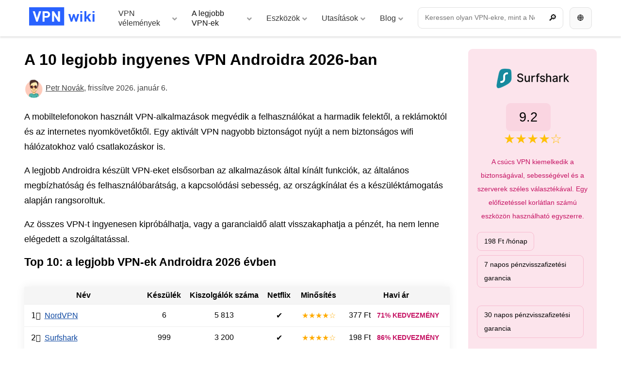

--- FILE ---
content_type: text/html; charset=UTF-8
request_url: https://vpnwiki.com/hu/top-10/android
body_size: 37159
content:
﻿<!DOCTYPE html>
<html lang="hu" class="no-js">
<head><meta charset="utf-8"><script>if(navigator.userAgent.match(/MSIE|Internet Explorer/i)||navigator.userAgent.match(/Trident\/7\..*?rv:11/i)){var href=document.location.href;if(!href.match(/[?&]nowprocket/)){if(href.indexOf("?")==-1){if(href.indexOf("#")==-1){document.location.href=href+"?nowprocket=1"}else{document.location.href=href.replace("#","?nowprocket=1#")}}else{if(href.indexOf("#")==-1){document.location.href=href+"&nowprocket=1"}else{document.location.href=href.replace("#","&nowprocket=1#")}}}}</script><script>(()=>{class RocketLazyLoadScripts{constructor(){this.v="1.2.6",this.triggerEvents=["keydown","mousedown","mousemove","touchmove","touchstart","touchend","wheel"],this.userEventHandler=this.t.bind(this),this.touchStartHandler=this.i.bind(this),this.touchMoveHandler=this.o.bind(this),this.touchEndHandler=this.h.bind(this),this.clickHandler=this.u.bind(this),this.interceptedClicks=[],this.interceptedClickListeners=[],this.l(this),window.addEventListener("pageshow",(t=>{this.persisted=t.persisted,this.everythingLoaded&&this.m()})),this.CSPIssue=sessionStorage.getItem("rocketCSPIssue"),document.addEventListener("securitypolicyviolation",(t=>{this.CSPIssue||"script-src-elem"!==t.violatedDirective||"data"!==t.blockedURI||(this.CSPIssue=!0,sessionStorage.setItem("rocketCSPIssue",!0))})),document.addEventListener("DOMContentLoaded",(()=>{this.k()})),this.delayedScripts={normal:[],async:[],defer:[]},this.trash=[],this.allJQueries=[]}p(t){document.hidden?t.t():(this.triggerEvents.forEach((e=>window.addEventListener(e,t.userEventHandler,{passive:!0}))),window.addEventListener("touchstart",t.touchStartHandler,{passive:!0}),window.addEventListener("mousedown",t.touchStartHandler),document.addEventListener("visibilitychange",t.userEventHandler))}_(){this.triggerEvents.forEach((t=>window.removeEventListener(t,this.userEventHandler,{passive:!0}))),document.removeEventListener("visibilitychange",this.userEventHandler)}i(t){"HTML"!==t.target.tagName&&(window.addEventListener("touchend",this.touchEndHandler),window.addEventListener("mouseup",this.touchEndHandler),window.addEventListener("touchmove",this.touchMoveHandler,{passive:!0}),window.addEventListener("mousemove",this.touchMoveHandler),t.target.addEventListener("click",this.clickHandler),this.L(t.target,!0),this.S(t.target,"onclick","rocket-onclick"),this.C())}o(t){window.removeEventListener("touchend",this.touchEndHandler),window.removeEventListener("mouseup",this.touchEndHandler),window.removeEventListener("touchmove",this.touchMoveHandler,{passive:!0}),window.removeEventListener("mousemove",this.touchMoveHandler),t.target.removeEventListener("click",this.clickHandler),this.L(t.target,!1),this.S(t.target,"rocket-onclick","onclick"),this.M()}h(){window.removeEventListener("touchend",this.touchEndHandler),window.removeEventListener("mouseup",this.touchEndHandler),window.removeEventListener("touchmove",this.touchMoveHandler,{passive:!0}),window.removeEventListener("mousemove",this.touchMoveHandler)}u(t){t.target.removeEventListener("click",this.clickHandler),this.L(t.target,!1),this.S(t.target,"rocket-onclick","onclick"),this.interceptedClicks.push(t),t.preventDefault(),t.stopPropagation(),t.stopImmediatePropagation(),this.M()}O(){window.removeEventListener("touchstart",this.touchStartHandler,{passive:!0}),window.removeEventListener("mousedown",this.touchStartHandler),this.interceptedClicks.forEach((t=>{t.target.dispatchEvent(new MouseEvent("click",{view:t.view,bubbles:!0,cancelable:!0}))}))}l(t){EventTarget.prototype.addEventListenerWPRocketBase=EventTarget.prototype.addEventListener,EventTarget.prototype.addEventListener=function(e,i,o){"click"!==e||t.windowLoaded||i===t.clickHandler||t.interceptedClickListeners.push({target:this,func:i,options:o}),(this||window).addEventListenerWPRocketBase(e,i,o)}}L(t,e){this.interceptedClickListeners.forEach((i=>{i.target===t&&(e?t.removeEventListener("click",i.func,i.options):t.addEventListener("click",i.func,i.options))})),t.parentNode!==document.documentElement&&this.L(t.parentNode,e)}D(){return new Promise((t=>{this.P?this.M=t:t()}))}C(){this.P=!0}M(){this.P=!1}S(t,e,i){t.hasAttribute&&t.hasAttribute(e)&&(event.target.setAttribute(i,event.target.getAttribute(e)),event.target.removeAttribute(e))}t(){this._(this),"loading"===document.readyState?document.addEventListener("DOMContentLoaded",this.R.bind(this)):this.R()}k(){let t=[];document.querySelectorAll("script[type=rocketlazyloadscript][data-rocket-src]").forEach((e=>{let i=e.getAttribute("data-rocket-src");if(i&&!i.startsWith("data:")){0===i.indexOf("//")&&(i=location.protocol+i);try{const o=new URL(i).origin;o!==location.origin&&t.push({src:o,crossOrigin:e.crossOrigin||"module"===e.getAttribute("data-rocket-type")})}catch(t){}}})),t=[...new Map(t.map((t=>[JSON.stringify(t),t]))).values()],this.T(t,"preconnect")}async R(){this.lastBreath=Date.now(),this.j(this),this.F(this),this.I(),this.W(),this.q(),await this.A(this.delayedScripts.normal),await this.A(this.delayedScripts.defer),await this.A(this.delayedScripts.async);try{await this.U(),await this.H(this),await this.J()}catch(t){console.error(t)}window.dispatchEvent(new Event("rocket-allScriptsLoaded")),this.everythingLoaded=!0,this.D().then((()=>{this.O()})),this.N()}W(){document.querySelectorAll("script[type=rocketlazyloadscript]").forEach((t=>{t.hasAttribute("data-rocket-src")?t.hasAttribute("async")&&!1!==t.async?this.delayedScripts.async.push(t):t.hasAttribute("defer")&&!1!==t.defer||"module"===t.getAttribute("data-rocket-type")?this.delayedScripts.defer.push(t):this.delayedScripts.normal.push(t):this.delayedScripts.normal.push(t)}))}async B(t){if(await this.G(),!0!==t.noModule||!("noModule"in HTMLScriptElement.prototype))return new Promise((e=>{let i;function o(){(i||t).setAttribute("data-rocket-status","executed"),e()}try{if(navigator.userAgent.indexOf("Firefox/")>0||""===navigator.vendor||this.CSPIssue)i=document.createElement("script"),[...t.attributes].forEach((t=>{let e=t.nodeName;"type"!==e&&("data-rocket-type"===e&&(e="type"),"data-rocket-src"===e&&(e="src"),i.setAttribute(e,t.nodeValue))})),t.text&&(i.text=t.text),i.hasAttribute("src")?(i.addEventListener("load",o),i.addEventListener("error",(function(){i.setAttribute("data-rocket-status","failed-network"),e()})),setTimeout((()=>{i.isConnected||e()}),1)):(i.text=t.text,o()),t.parentNode.replaceChild(i,t);else{const i=t.getAttribute("data-rocket-type"),s=t.getAttribute("data-rocket-src");i?(t.type=i,t.removeAttribute("data-rocket-type")):t.removeAttribute("type"),t.addEventListener("load",o),t.addEventListener("error",(i=>{this.CSPIssue&&i.target.src.startsWith("data:")?(console.log("WPRocket: data-uri blocked by CSP -> fallback"),t.removeAttribute("src"),this.B(t).then(e)):(t.setAttribute("data-rocket-status","failed-network"),e())})),s?(t.removeAttribute("data-rocket-src"),t.src=s):t.src="data:text/javascript;base64,"+window.btoa(unescape(encodeURIComponent(t.text)))}}catch(i){t.setAttribute("data-rocket-status","failed-transform"),e()}}));t.setAttribute("data-rocket-status","skipped")}async A(t){const e=t.shift();return e&&e.isConnected?(await this.B(e),this.A(t)):Promise.resolve()}q(){this.T([...this.delayedScripts.normal,...this.delayedScripts.defer,...this.delayedScripts.async],"preload")}T(t,e){var i=document.createDocumentFragment();t.forEach((t=>{const o=t.getAttribute&&t.getAttribute("data-rocket-src")||t.src;if(o&&!o.startsWith("data:")){const s=document.createElement("link");s.href=o,s.rel=e,"preconnect"!==e&&(s.as="script"),t.getAttribute&&"module"===t.getAttribute("data-rocket-type")&&(s.crossOrigin=!0),t.crossOrigin&&(s.crossOrigin=t.crossOrigin),t.integrity&&(s.integrity=t.integrity),i.appendChild(s),this.trash.push(s)}})),document.head.appendChild(i)}j(t){let e={};function i(i,o){return e[o].eventsToRewrite.indexOf(i)>=0&&!t.everythingLoaded?"rocket-"+i:i}function o(t,o){!function(t){e[t]||(e[t]={originalFunctions:{add:t.addEventListener,remove:t.removeEventListener},eventsToRewrite:[]},t.addEventListener=function(){arguments[0]=i(arguments[0],t),e[t].originalFunctions.add.apply(t,arguments)},t.removeEventListener=function(){arguments[0]=i(arguments[0],t),e[t].originalFunctions.remove.apply(t,arguments)})}(t),e[t].eventsToRewrite.push(o)}function s(e,i){let o=e[i];e[i]=null,Object.defineProperty(e,i,{get:()=>o||function(){},set(s){t.everythingLoaded?o=s:e["rocket"+i]=o=s}})}o(document,"DOMContentLoaded"),o(window,"DOMContentLoaded"),o(window,"load"),o(window,"pageshow"),o(document,"readystatechange"),s(document,"onreadystatechange"),s(window,"onload"),s(window,"onpageshow");try{Object.defineProperty(document,"readyState",{get:()=>t.rocketReadyState,set(e){t.rocketReadyState=e},configurable:!0}),document.readyState="loading"}catch(t){console.log("WPRocket DJE readyState conflict, bypassing")}}F(t){let e;function i(e){return t.everythingLoaded?e:e.split(" ").map((t=>"load"===t||0===t.indexOf("load.")?"rocket-jquery-load":t)).join(" ")}function o(o){function s(t){const e=o.fn[t];o.fn[t]=o.fn.init.prototype[t]=function(){return this[0]===window&&("string"==typeof arguments[0]||arguments[0]instanceof String?arguments[0]=i(arguments[0]):"object"==typeof arguments[0]&&Object.keys(arguments[0]).forEach((t=>{const e=arguments[0][t];delete arguments[0][t],arguments[0][i(t)]=e}))),e.apply(this,arguments),this}}o&&o.fn&&!t.allJQueries.includes(o)&&(o.fn.ready=o.fn.init.prototype.ready=function(e){return t.domReadyFired?e.bind(document)(o):document.addEventListener("rocket-DOMContentLoaded",(()=>e.bind(document)(o))),o([])},s("on"),s("one"),t.allJQueries.push(o)),e=o}o(window.jQuery),Object.defineProperty(window,"jQuery",{get:()=>e,set(t){o(t)}})}async H(t){const e=document.querySelector("script[data-webpack]");e&&(await async function(){return new Promise((t=>{e.addEventListener("load",t),e.addEventListener("error",t)}))}(),await t.K(),await t.H(t))}async U(){this.domReadyFired=!0;try{document.readyState="interactive"}catch(t){}await this.G(),document.dispatchEvent(new Event("rocket-readystatechange")),await this.G(),document.rocketonreadystatechange&&document.rocketonreadystatechange(),await this.G(),document.dispatchEvent(new Event("rocket-DOMContentLoaded")),await this.G(),window.dispatchEvent(new Event("rocket-DOMContentLoaded"))}async J(){try{document.readyState="complete"}catch(t){}await this.G(),document.dispatchEvent(new Event("rocket-readystatechange")),await this.G(),document.rocketonreadystatechange&&document.rocketonreadystatechange(),await this.G(),window.dispatchEvent(new Event("rocket-load")),await this.G(),window.rocketonload&&window.rocketonload(),await this.G(),this.allJQueries.forEach((t=>t(window).trigger("rocket-jquery-load"))),await this.G();const t=new Event("rocket-pageshow");t.persisted=this.persisted,window.dispatchEvent(t),await this.G(),window.rocketonpageshow&&window.rocketonpageshow({persisted:this.persisted}),this.windowLoaded=!0}m(){document.onreadystatechange&&document.onreadystatechange(),window.onload&&window.onload(),window.onpageshow&&window.onpageshow({persisted:this.persisted})}I(){const t=new Map;document.write=document.writeln=function(e){const i=document.currentScript;i||console.error("WPRocket unable to document.write this: "+e);const o=document.createRange(),s=i.parentElement;let n=t.get(i);void 0===n&&(n=i.nextSibling,t.set(i,n));const c=document.createDocumentFragment();o.setStart(c,0),c.appendChild(o.createContextualFragment(e)),s.insertBefore(c,n)}}async G(){Date.now()-this.lastBreath>45&&(await this.K(),this.lastBreath=Date.now())}async K(){return document.hidden?new Promise((t=>setTimeout(t))):new Promise((t=>requestAnimationFrame(t)))}N(){this.trash.forEach((t=>t.remove()))}static run(){const t=new RocketLazyLoadScripts;t.p(t)}}RocketLazyLoadScripts.run()})();</script>
<!-- Google tag (gtag.js) --><script type="rocketlazyloadscript" async data-rocket-src="https://www.googletagmanager.com/gtag/js?id=G-878GDMNRRL"></script><script type="rocketlazyloadscript">
            window.dataLayer = window.dataLayer || [];
            function gtag(){dataLayer.push(arguments);}
            gtag('js', new Date());
          
            gtag('config', 'G-878GDMNRRL');
          </script>
<title>A 10 legjobb ingyenes VPN Androidra 2026-ban</title>
    <meta name="author" content="Kintaro s. r. o." />
    <meta name="keywords" content="" />
    <meta name="description" content="A mobiltelefonokon használt VPN-alkalmazások megvédik a felhasználókat a harmadik felektől, a reklámoktól és az internetes nyomkövetőktől. Egy…" />
    <meta name="robots" content="index, follow, max-image-preview:large" />
    <link rel="apple-touch-icon" sizes="180x180" href="/apple-touch-icon.png">
    <link rel="icon" type="image/png" sizes="32x32" href="/favicon-32x32.png">
    <link rel="icon" type="image/png" sizes="16x16" href="/favicon-16x16.png">
    <link rel="manifest" href="/site.webmanifest">
    <link rel="mask-icon" href="/safari-pinned-tab.svg" color="#2962ff">
    <meta name="msapplication-TileColor" content="#2962ff">
    <meta name="theme-color" content="#ffffff">
    <meta name="viewport" content="width=device-width, initial-scale=1">
    <meta property='article:author' content='https://vpnwiki.com/hu/author/petr' /><meta property='article:published_time' content='2026-01-06T00:00:00+01:00' /><meta property='article:modified_time' content='2026-01-06T00:00:00+01:00' /><meta property='og:updated_time' content='2026-01-06T00:00:00+01:00' />
    
    <meta property="og:type" content="article" />
    <meta property="og:title" content="A 10 legjobb ingyenes VPN Androidra 2026-ban" />
    <meta property="og:description" content="A mobiltelefonokon használt VPN-alkalmazások megvédik a felhasználókat a harmadik felektől, a reklámoktól és az internetes nyomkövetőktől. Egy…" />
    <meta property="og:url" content="https://vpnwiki.com/hu/top-10/android" />
    <meta property="og:site_name" content="VPN wiki" />
    <meta property="og:image" content="https://vpnwiki.com/hu/wp-content/uploads/top-10-android.jpg" />
    <meta property="og:image:url" content="https://vpnwiki.com/hu/wp-content/uploads/top-10-android.jpg" />
    <meta property="og:image:alt" content="A 10 legjobb ingyenes VPN Androidra 2026-ban" />
    <meta property="og:image:height" content="564">
    <meta property="og:image:width" content="1000"> 
    <meta property="fb:app_id" content="868173903717417" />
    <meta name="twitter:card" content="summary" />
    <meta name="twitter:title" content="A 10 legjobb ingyenes VPN Androidra 2026-ban">
    <meta name="twitter:description" content="A mobiltelefonokon használt VPN-alkalmazások megvédik a felhasználókat a harmadik felektől, a reklámoktól és az internetes nyomkövetőktől. Egy…">
    <meta name="twitter:image" content="https://vpnwiki.com/hu/wp-content/uploads/top-10-android.jpg">
    <meta name="twitter:site" content="@vpnwiki">
<link rel="alternate" hreflang="cs" href="https://vpnwiki.com/cs/top-10/android" />
<link rel="alternate" hreflang="da" href="https://vpnwiki.com/da/top-10/android" />
<link rel="alternate" hreflang="de" href="https://vpnwiki.com/de/top-10/android" />
<link rel="alternate" hreflang="en" href="https://vpnwiki.com/en/top-10/android" />
<link rel="alternate" hreflang="es" href="https://vpnwiki.com/es/top-10/android" />
<link rel="alternate" hreflang="fr" href="https://vpnwiki.com/fr/top-10/android" />
<link rel="alternate" hreflang="hu" href="http://vpnwiki.com/hu/top-10/android" />
<link rel="alternate" hreflang="it" href="https://vpnwiki.com/it/top-10/android" />
<link rel="alternate" hreflang="nl" href="https://vpnwiki.com/nl/top-10/android" />
<link rel="alternate" hreflang="pl" href="https://vpnwiki.com/pl/top-10/android" />
<link rel="alternate" hreflang="pt" href="https://vpnwiki.com/pt/top-10/android" />
<link rel="alternate" hreflang="ru" href="https://vpnwiki.com/ru/top-10/android" />
<link rel="alternate" hreflang="sk" href="https://vpnwiki.com/sk/top-10/android" />
<link rel="alternate" hreflang="sv" href="https://vpnwiki.com/sv/top-10/android" />
<link rel="alternate" hreflang="tr" href="https://vpnwiki.com/tr/top-10/android" />
<link rel="alternate" hreflang="uk" href="https://vpnwiki.com/uk/top-10/android" />


<script type="rocketlazyloadscript">
document.addEventListener('DOMContentLoaded', function() {
    var modal = document.getElementById("myModal");
    var btn = document.getElementById("modalBtn");
    var span = document.getElementsByClassName("close")[0];

    btn.onclick = function() {
        modal.style.display = "block";
    }

    span.onclick = function() {
        modal.style.display = "none";
    }

    window.onclick = function(event) {
        if (event.target == modal) {
            modal.style.display = "none";
        }
    }
});
</script>




    <meta name='robots' content='max-image-preview:large' />

<link rel="alternate" type="application/rss+xml" title="VPN wiki &raquo; A 10 legjobb ingyenes VPN Androidra 2026-ban hozzászólás hírcsatorna" href="https://vpnwiki.com/hu/top-10/android/feed" />
<link rel="alternate" title="oEmbed (JSON)" type="application/json+oembed" href="https://vpnwiki.com/hu/wp-json/oembed/1.0/embed?url=https%3A%2F%2Fvpnwiki.com%2Fhu%2Ftop-10%2Fandroid" />
<link rel="alternate" title="oEmbed (XML)" type="text/xml+oembed" href="https://vpnwiki.com/hu/wp-json/oembed/1.0/embed?url=https%3A%2F%2Fvpnwiki.com%2Fhu%2Ftop-10%2Fandroid&#038;format=xml" />
<style id='wp-img-auto-sizes-contain-inline-css' type='text/css'>
img:is([sizes=auto i],[sizes^="auto," i]){contain-intrinsic-size:3000px 1500px}
/*# sourceURL=wp-img-auto-sizes-contain-inline-css */
</style>
<style id='wp-emoji-styles-inline-css' type='text/css'>

	img.wp-smiley, img.emoji {
		display: inline !important;
		border: none !important;
		box-shadow: none !important;
		height: 1em !important;
		width: 1em !important;
		margin: 0 0.07em !important;
		vertical-align: -0.1em !important;
		background: none !important;
		padding: 0 !important;
	}
/*# sourceURL=wp-emoji-styles-inline-css */
</style>
<style id='classic-theme-styles-inline-css' type='text/css'>
/*! This file is auto-generated */
.wp-block-button__link{color:#fff;background-color:#32373c;border-radius:9999px;box-shadow:none;text-decoration:none;padding:calc(.667em + 2px) calc(1.333em + 2px);font-size:1.125em}.wp-block-file__button{background:#32373c;color:#fff;text-decoration:none}
/*# sourceURL=/wp-includes/css/classic-themes.min.css */
</style>
<link data-minify="1" rel='stylesheet' id='mpp_gutenberg-css' href='https://vpnwiki.com/hu/wp-content/cache/min/1/hu/wp-content/plugins/metronet-profile-picture/dist/blocks.style.build.css?ver=1730910282' type='text/css' media='all' />
<link data-minify="1" rel='stylesheet' id='cookie-law-info-css' href='https://vpnwiki.com/hu/wp-content/cache/min/1/hu/wp-content/plugins/cookie-law-info/legacy/public/css/cookie-law-info-public.css?ver=1730910282' type='text/css' media='all' />
<link data-minify="1" rel='stylesheet' id='cookie-law-info-gdpr-css' href='https://vpnwiki.com/hu/wp-content/cache/min/1/hu/wp-content/plugins/cookie-law-info/legacy/public/css/cookie-law-info-gdpr.css?ver=1730910282' type='text/css' media='all' />
<link rel='stylesheet' id='ubermenu-css' href='https://vpnwiki.com/hu/wp-content/plugins/ubermenu/pro/assets/css/ubermenu.min.css?ver=3.8.1' type='text/css' media='all' />
<link data-minify="1" rel='stylesheet' id='ubermenu-minimal-css' href='https://vpnwiki.com/hu/wp-content/cache/min/1/hu/wp-content/plugins/ubermenu/assets/css/skins/minimal.css?ver=1730910282' type='text/css' media='all' />
<link data-minify="1" rel='stylesheet' id='ubermenu-font-awesome-all-css' href='https://vpnwiki.com/hu/wp-content/cache/min/1/hu/wp-content/plugins/ubermenu/assets/fontawesome/css/all.min.css?ver=1730910282' type='text/css' media='all' />
<style id='rocket-lazyload-inline-css' type='text/css'>
.rll-youtube-player{position:relative;padding-bottom:56.23%;height:0;overflow:hidden;max-width:100%;}.rll-youtube-player:focus-within{outline: 2px solid currentColor;outline-offset: 5px;}.rll-youtube-player iframe{position:absolute;top:0;left:0;width:100%;height:100%;z-index:100;background:0 0}.rll-youtube-player img{bottom:0;display:block;left:0;margin:auto;max-width:100%;width:100%;position:absolute;right:0;top:0;border:none;height:auto;-webkit-transition:.4s all;-moz-transition:.4s all;transition:.4s all}.rll-youtube-player img:hover{-webkit-filter:brightness(75%)}.rll-youtube-player .play{height:100%;width:100%;left:0;top:0;position:absolute;background:url(https://vpnwiki.com/hu/wp-content/plugins/wp-rocket/assets/img/youtube.png) no-repeat center;background-color: transparent !important;cursor:pointer;border:none;}
/*# sourceURL=rocket-lazyload-inline-css */
</style>
<script type="text/javascript" src="https://vpnwiki.com/hu/wp-includes/js/jquery/jquery.min.js?ver=3.7.1" id="jquery-core-js" data-rocket-defer defer></script>
<script type="text/javascript" src="https://vpnwiki.com/hu/wp-includes/js/jquery/jquery-migrate.min.js?ver=3.4.1" id="jquery-migrate-js" data-rocket-defer defer></script>
<script type="text/javascript" id="cookie-law-info-js-extra">
/* <![CDATA[ */
var Cli_Data = {"nn_cookie_ids":[],"cookielist":[],"non_necessary_cookies":[],"ccpaEnabled":"","ccpaRegionBased":"","ccpaBarEnabled":"","strictlyEnabled":["necessary","obligatoire"],"ccpaType":"gdpr","js_blocking":"","custom_integration":"","triggerDomRefresh":"","secure_cookies":""};
var cli_cookiebar_settings = {"animate_speed_hide":"500","animate_speed_show":"500","background":"#f5f5f5","border":"#b1a6a6c2","border_on":"","button_1_button_colour":"#2962FF","button_1_button_hover":"#214ecc","button_1_link_colour":"#fff","button_1_as_button":"1","button_1_new_win":"","button_2_button_colour":"#333","button_2_button_hover":"#292929","button_2_link_colour":"#424242","button_2_as_button":"","button_2_hidebar":"","button_3_button_colour":"#eeeeee","button_3_button_hover":"#bebebe","button_3_link_colour":"#424242","button_3_as_button":"1","button_3_new_win":"","button_4_button_colour":"#eeeeee","button_4_button_hover":"#bebebe","button_4_link_colour":"#424242","button_4_as_button":"1","button_7_button_colour":"#2962FF","button_7_button_hover":"#214ecc","button_7_link_colour":"#fff","button_7_as_button":"1","button_7_new_win":"","font_family":"inherit","header_fix":"","notify_animate_hide":"1","notify_animate_show":"","notify_div_id":"#cookie-law-info-bar","notify_position_horizontal":"right","notify_position_vertical":"bottom","scroll_close":"1","scroll_close_reload":"","accept_close_reload":"","reject_close_reload":"","showagain_tab":"","showagain_background":"#fff","showagain_border":"#000","showagain_div_id":"#cookie-law-info-again","showagain_x_position":"100px","text":"#000000","show_once_yn":"","show_once":"10000","logging_on":"","as_popup":"","popup_overlay":"","bar_heading_text":"","cookie_bar_as":"banner","popup_showagain_position":"bottom-right","widget_position":"left"};
var log_object = {"ajax_url":"https://vpnwiki.com/hu/wp-admin/admin-ajax.php"};
//# sourceURL=cookie-law-info-js-extra
/* ]]> */
</script>
<script type="rocketlazyloadscript" data-minify="1" data-rocket-type="text/javascript" data-rocket-src="https://vpnwiki.com/hu/wp-content/cache/min/1/hu/wp-content/plugins/cookie-law-info/legacy/public/js/cookie-law-info-public.js?ver=1730910282" id="cookie-law-info-js" data-rocket-defer defer></script>
<link rel="https://api.w.org/" href="https://vpnwiki.com/hu/wp-json/" /><link rel="alternate" title="JSON" type="application/json" href="https://vpnwiki.com/hu/wp-json/wp/v2/pages/1435" /><link rel="EditURI" type="application/rsd+xml" title="RSD" href="https://vpnwiki.com/hu/xmlrpc.php?rsd" />
<link rel="canonical" href="https://vpnwiki.com/hu/top-10/android" />
<link rel='shortlink' href='https://vpnwiki.com/hu/?p=1435' />
<style id="ubermenu-custom-generated-css">
/** Font Awesome 4 Compatibility **/
.fa{font-style:normal;font-variant:normal;font-weight:normal;font-family:FontAwesome;}

/** UberMenu Custom Menu Styles (Customizer) **/
/* main */
 .ubermenu-main { max-width:1200px; }
 .ubermenu-main.ubermenu-mobile-accordion-indent { --ubermenu-accordion-indent:20px; }
 .ubermenu-main .ubermenu-item-level-0 > .ubermenu-target { font-size:0.875rem; }
 .ubermenu-main .ubermenu-submenu .ubermenu-item-header > .ubermenu-target:hover { color:#2962ff; }
 .ubermenu.ubermenu-main .ubermenu-item-normal > .ubermenu-target:hover, .ubermenu.ubermenu-main .ubermenu-item-normal.ubermenu-active > .ubermenu-target { color:#2962ff; }
 .ubermenu-main .ubermenu-item-normal > .ubermenu-target { font-size:0.875rem; font-weight:bold; }
 .ubermenu-main .ubermenu-target > .ubermenu-target-description, .ubermenu-main .ubermenu-submenu .ubermenu-target > .ubermenu-target-description { color:#9e9e9e; }
 .ubermenu-main .ubermenu-target:hover > .ubermenu-target-description, .ubermenu-main .ubermenu-active > .ubermenu-target > .ubermenu-target-description, .ubermenu-main .ubermenu-submenu .ubermenu-target:hover > .ubermenu-target-description, .ubermenu-main .ubermenu-submenu .ubermenu-active > .ubermenu-target > .ubermenu-target-description { color:#9e9e9e; }
 .ubermenu-main .ubermenu-item-level-0.ubermenu-has-submenu-drop > .ubermenu-target > .ubermenu-sub-indicator { color:#9e9e9e; }
 .ubermenu-responsive-toggle.ubermenu-responsive-toggle-main:hover { color:#2962ff; }



/** UberMenu Custom Tweaks - Mobile **/
@media screen and (max-width:959px){
.ubermenu .ubermenu-search .ubermenu-searchform{
width: 100% !important;
margin: 0 !important;
}
.ubermenu .ubermenu-search input.ubermenu-search-input {
    padding: 1rem 40px 1rem 15px !important;
}
.ubermenu-skin-minimal.ubermenu-responsive-toggle {
    background-color: #2962ff !important;
    margin: 0.5rem 0 0.5rem 0.5rem;
    border-radius: 0.5rem 0 0 0.5rem;
    color:#ffffff !important;
}
}
/* Status: Loaded from Transient */

</style><script type="rocketlazyloadscript" data-rocket-type="text/javascript">window.wp_data = {"ajax_url":"https:\/\/vpnwiki.com\/hu\/wp-admin\/admin-ajax.php","theme_dir":"https:\/\/vpnwiki.com\/hu\/wp-content\/themes\/vpn-wiki\/","translations":{"New":"\u00daj","View":"Megtekint\u00e9s","Subscribe":"Feliratkoz\u00e1s","Unsubscribe":"Leiratkoz\u00e1s"}};</script><noscript><style id="rocket-lazyload-nojs-css">.rll-youtube-player, [data-lazy-src]{display:none !important;}</style></noscript><style id='global-styles-inline-css' type='text/css'>
:root{--wp--preset--aspect-ratio--square: 1;--wp--preset--aspect-ratio--4-3: 4/3;--wp--preset--aspect-ratio--3-4: 3/4;--wp--preset--aspect-ratio--3-2: 3/2;--wp--preset--aspect-ratio--2-3: 2/3;--wp--preset--aspect-ratio--16-9: 16/9;--wp--preset--aspect-ratio--9-16: 9/16;--wp--preset--color--black: #000000;--wp--preset--color--cyan-bluish-gray: #abb8c3;--wp--preset--color--white: #ffffff;--wp--preset--color--pale-pink: #f78da7;--wp--preset--color--vivid-red: #cf2e2e;--wp--preset--color--luminous-vivid-orange: #ff6900;--wp--preset--color--luminous-vivid-amber: #fcb900;--wp--preset--color--light-green-cyan: #7bdcb5;--wp--preset--color--vivid-green-cyan: #00d084;--wp--preset--color--pale-cyan-blue: #8ed1fc;--wp--preset--color--vivid-cyan-blue: #0693e3;--wp--preset--color--vivid-purple: #9b51e0;--wp--preset--gradient--vivid-cyan-blue-to-vivid-purple: linear-gradient(135deg,rgb(6,147,227) 0%,rgb(155,81,224) 100%);--wp--preset--gradient--light-green-cyan-to-vivid-green-cyan: linear-gradient(135deg,rgb(122,220,180) 0%,rgb(0,208,130) 100%);--wp--preset--gradient--luminous-vivid-amber-to-luminous-vivid-orange: linear-gradient(135deg,rgb(252,185,0) 0%,rgb(255,105,0) 100%);--wp--preset--gradient--luminous-vivid-orange-to-vivid-red: linear-gradient(135deg,rgb(255,105,0) 0%,rgb(207,46,46) 100%);--wp--preset--gradient--very-light-gray-to-cyan-bluish-gray: linear-gradient(135deg,rgb(238,238,238) 0%,rgb(169,184,195) 100%);--wp--preset--gradient--cool-to-warm-spectrum: linear-gradient(135deg,rgb(74,234,220) 0%,rgb(151,120,209) 20%,rgb(207,42,186) 40%,rgb(238,44,130) 60%,rgb(251,105,98) 80%,rgb(254,248,76) 100%);--wp--preset--gradient--blush-light-purple: linear-gradient(135deg,rgb(255,206,236) 0%,rgb(152,150,240) 100%);--wp--preset--gradient--blush-bordeaux: linear-gradient(135deg,rgb(254,205,165) 0%,rgb(254,45,45) 50%,rgb(107,0,62) 100%);--wp--preset--gradient--luminous-dusk: linear-gradient(135deg,rgb(255,203,112) 0%,rgb(199,81,192) 50%,rgb(65,88,208) 100%);--wp--preset--gradient--pale-ocean: linear-gradient(135deg,rgb(255,245,203) 0%,rgb(182,227,212) 50%,rgb(51,167,181) 100%);--wp--preset--gradient--electric-grass: linear-gradient(135deg,rgb(202,248,128) 0%,rgb(113,206,126) 100%);--wp--preset--gradient--midnight: linear-gradient(135deg,rgb(2,3,129) 0%,rgb(40,116,252) 100%);--wp--preset--font-size--small: 13px;--wp--preset--font-size--medium: 20px;--wp--preset--font-size--large: 36px;--wp--preset--font-size--x-large: 42px;--wp--preset--spacing--20: 0.44rem;--wp--preset--spacing--30: 0.67rem;--wp--preset--spacing--40: 1rem;--wp--preset--spacing--50: 1.5rem;--wp--preset--spacing--60: 2.25rem;--wp--preset--spacing--70: 3.38rem;--wp--preset--spacing--80: 5.06rem;--wp--preset--shadow--natural: 6px 6px 9px rgba(0, 0, 0, 0.2);--wp--preset--shadow--deep: 12px 12px 50px rgba(0, 0, 0, 0.4);--wp--preset--shadow--sharp: 6px 6px 0px rgba(0, 0, 0, 0.2);--wp--preset--shadow--outlined: 6px 6px 0px -3px rgb(255, 255, 255), 6px 6px rgb(0, 0, 0);--wp--preset--shadow--crisp: 6px 6px 0px rgb(0, 0, 0);}:where(.is-layout-flex){gap: 0.5em;}:where(.is-layout-grid){gap: 0.5em;}body .is-layout-flex{display: flex;}.is-layout-flex{flex-wrap: wrap;align-items: center;}.is-layout-flex > :is(*, div){margin: 0;}body .is-layout-grid{display: grid;}.is-layout-grid > :is(*, div){margin: 0;}:where(.wp-block-columns.is-layout-flex){gap: 2em;}:where(.wp-block-columns.is-layout-grid){gap: 2em;}:where(.wp-block-post-template.is-layout-flex){gap: 1.25em;}:where(.wp-block-post-template.is-layout-grid){gap: 1.25em;}.has-black-color{color: var(--wp--preset--color--black) !important;}.has-cyan-bluish-gray-color{color: var(--wp--preset--color--cyan-bluish-gray) !important;}.has-white-color{color: var(--wp--preset--color--white) !important;}.has-pale-pink-color{color: var(--wp--preset--color--pale-pink) !important;}.has-vivid-red-color{color: var(--wp--preset--color--vivid-red) !important;}.has-luminous-vivid-orange-color{color: var(--wp--preset--color--luminous-vivid-orange) !important;}.has-luminous-vivid-amber-color{color: var(--wp--preset--color--luminous-vivid-amber) !important;}.has-light-green-cyan-color{color: var(--wp--preset--color--light-green-cyan) !important;}.has-vivid-green-cyan-color{color: var(--wp--preset--color--vivid-green-cyan) !important;}.has-pale-cyan-blue-color{color: var(--wp--preset--color--pale-cyan-blue) !important;}.has-vivid-cyan-blue-color{color: var(--wp--preset--color--vivid-cyan-blue) !important;}.has-vivid-purple-color{color: var(--wp--preset--color--vivid-purple) !important;}.has-black-background-color{background-color: var(--wp--preset--color--black) !important;}.has-cyan-bluish-gray-background-color{background-color: var(--wp--preset--color--cyan-bluish-gray) !important;}.has-white-background-color{background-color: var(--wp--preset--color--white) !important;}.has-pale-pink-background-color{background-color: var(--wp--preset--color--pale-pink) !important;}.has-vivid-red-background-color{background-color: var(--wp--preset--color--vivid-red) !important;}.has-luminous-vivid-orange-background-color{background-color: var(--wp--preset--color--luminous-vivid-orange) !important;}.has-luminous-vivid-amber-background-color{background-color: var(--wp--preset--color--luminous-vivid-amber) !important;}.has-light-green-cyan-background-color{background-color: var(--wp--preset--color--light-green-cyan) !important;}.has-vivid-green-cyan-background-color{background-color: var(--wp--preset--color--vivid-green-cyan) !important;}.has-pale-cyan-blue-background-color{background-color: var(--wp--preset--color--pale-cyan-blue) !important;}.has-vivid-cyan-blue-background-color{background-color: var(--wp--preset--color--vivid-cyan-blue) !important;}.has-vivid-purple-background-color{background-color: var(--wp--preset--color--vivid-purple) !important;}.has-black-border-color{border-color: var(--wp--preset--color--black) !important;}.has-cyan-bluish-gray-border-color{border-color: var(--wp--preset--color--cyan-bluish-gray) !important;}.has-white-border-color{border-color: var(--wp--preset--color--white) !important;}.has-pale-pink-border-color{border-color: var(--wp--preset--color--pale-pink) !important;}.has-vivid-red-border-color{border-color: var(--wp--preset--color--vivid-red) !important;}.has-luminous-vivid-orange-border-color{border-color: var(--wp--preset--color--luminous-vivid-orange) !important;}.has-luminous-vivid-amber-border-color{border-color: var(--wp--preset--color--luminous-vivid-amber) !important;}.has-light-green-cyan-border-color{border-color: var(--wp--preset--color--light-green-cyan) !important;}.has-vivid-green-cyan-border-color{border-color: var(--wp--preset--color--vivid-green-cyan) !important;}.has-pale-cyan-blue-border-color{border-color: var(--wp--preset--color--pale-cyan-blue) !important;}.has-vivid-cyan-blue-border-color{border-color: var(--wp--preset--color--vivid-cyan-blue) !important;}.has-vivid-purple-border-color{border-color: var(--wp--preset--color--vivid-purple) !important;}.has-vivid-cyan-blue-to-vivid-purple-gradient-background{background: var(--wp--preset--gradient--vivid-cyan-blue-to-vivid-purple) !important;}.has-light-green-cyan-to-vivid-green-cyan-gradient-background{background: var(--wp--preset--gradient--light-green-cyan-to-vivid-green-cyan) !important;}.has-luminous-vivid-amber-to-luminous-vivid-orange-gradient-background{background: var(--wp--preset--gradient--luminous-vivid-amber-to-luminous-vivid-orange) !important;}.has-luminous-vivid-orange-to-vivid-red-gradient-background{background: var(--wp--preset--gradient--luminous-vivid-orange-to-vivid-red) !important;}.has-very-light-gray-to-cyan-bluish-gray-gradient-background{background: var(--wp--preset--gradient--very-light-gray-to-cyan-bluish-gray) !important;}.has-cool-to-warm-spectrum-gradient-background{background: var(--wp--preset--gradient--cool-to-warm-spectrum) !important;}.has-blush-light-purple-gradient-background{background: var(--wp--preset--gradient--blush-light-purple) !important;}.has-blush-bordeaux-gradient-background{background: var(--wp--preset--gradient--blush-bordeaux) !important;}.has-luminous-dusk-gradient-background{background: var(--wp--preset--gradient--luminous-dusk) !important;}.has-pale-ocean-gradient-background{background: var(--wp--preset--gradient--pale-ocean) !important;}.has-electric-grass-gradient-background{background: var(--wp--preset--gradient--electric-grass) !important;}.has-midnight-gradient-background{background: var(--wp--preset--gradient--midnight) !important;}.has-small-font-size{font-size: var(--wp--preset--font-size--small) !important;}.has-medium-font-size{font-size: var(--wp--preset--font-size--medium) !important;}.has-large-font-size{font-size: var(--wp--preset--font-size--large) !important;}.has-x-large-font-size{font-size: var(--wp--preset--font-size--x-large) !important;}
/*# sourceURL=global-styles-inline-css */
</style>
<link data-minify="1" rel='stylesheet' id='main-css' href='https://vpnwiki.com/hu/wp-content/cache/min/1/hu/wp-content/themes/vpn-wiki/assets/css/main.css?ver=1730910282' type='text/css' media='all' />
<link data-minify="1" rel='stylesheet' id='cookie-law-info-table-css' href='https://vpnwiki.com/hu/wp-content/cache/min/1/hu/wp-content/plugins/cookie-law-info/legacy/public/css/cookie-law-info-table.css?ver=1730910282' type='text/css' media='all' />
</head>
<body class="wp-singular page-template-default page page-id-1435 page-child parent-pageid-1433 wp-theme-vpn-wiki">
<div class="page">
    <header class="header">
        <div data-headroom class="header-content header-content-inverse">
            <div class="header-main">
                
<!-- UberMenu [Configuration:main] [Theme Loc:header] [Integration:auto] -->
<nav id="ubermenu-main-22-header-2" class="ubermenu ubermenu-nojs ubermenu-main ubermenu-menu-22 ubermenu-loc-header ubermenu-responsive ubermenu-responsive-single-column ubermenu-responsive-single-column-subs ubermenu-responsive-default ubermenu-mobile-modal ubermenu-responsive-collapse ubermenu-horizontal ubermenu-transition-fade ubermenu-trigger-hover_intent ubermenu-skin-minimal  ubermenu-bar-align-center ubermenu-items-align-auto ubermenu-items-vstretch ubermenu-bound ubermenu-disable-submenu-scroll ubermenu-sub-indicators ubermenu-retractors-responsive ubermenu-submenu-indicator-closes"><ul id="ubermenu-nav-main-22-header" class="ubermenu-nav" data-title="Header"><li id="menu-item-1903" class="ubermenu-item ubermenu-item-type-custom ubermenu-item-object-custom ubermenu-item-home ubermenu-item-1903 ubermenu-item-level-0 ubermenu-column ubermenu-column-auto ubermenu-align-left" ><div class="ubermenu-content-block ubermenu-custom-content ubermenu-custom-content-padded"><a href="http://vpnwiki.com/hu/"><img src="data:image/svg+xml,%3Csvg%20xmlns='http://www.w3.org/2000/svg'%20viewBox='0%200%200%200'%3E%3C/svg%3E" title="VPN wiki" alt="VPN wiki" id="logo" data-lazy-src="https://vpnwiki.com/vpn-wiki.svg" /><noscript><img src="https://vpnwiki.com/vpn-wiki.svg" title="VPN wiki" alt="VPN wiki" id="logo" /></noscript></a></div></li><li id="menu-item-1904" class="ubermenu-item ubermenu-item-type-custom ubermenu-item-object-custom ubermenu-item-has-children ubermenu-item-1904 ubermenu-item-level-0 ubermenu-column ubermenu-column-auto ubermenu-has-submenu-drop ubermenu-has-submenu-mega" ><a class="ubermenu-target ubermenu-item-layout-default ubermenu-item-layout-text_only" href="http://vpnwiki.com/hu/velemenyek" tabindex="0"><span class="ubermenu-target-title ubermenu-target-text">VPN vélemények</span><i class='ubermenu-sub-indicator fas fa-angle-down'></i></a><ul  class="ubermenu-submenu ubermenu-submenu-id-1904 ubermenu-submenu-type-auto ubermenu-submenu-type-mega ubermenu-submenu-drop ubermenu-submenu-align-full_width"  ><li class="ubermenu-item ubermenu-item-type-custom ubermenu-item-object-ubermenu-custom ubermenu-item-has-children ubermenu-item-1905 ubermenu-item-level-1 ubermenu-column ubermenu-column-natural ubermenu-has-submenu-stack ubermenu-item-type-column ubermenu-column-id-1905"><ul  class="ubermenu-submenu ubermenu-submenu-id-1905 ubermenu-submenu-type-stack"  ><li id="menu-item-1906" class="ubermenu-item ubermenu-item-type-post_type ubermenu-item-object-review ubermenu-item-1906 ubermenu-item-auto ubermenu-item-normal ubermenu-item-level-2 ubermenu-column ubermenu-column-auto" ><a class="ubermenu-target ubermenu-item-layout-default ubermenu-item-layout-text_only" href="https://vpnwiki.com/hu/velemenyek/nordvpn"><span class="ubermenu-target-title ubermenu-target-text">NordVPN</span><span class="ubermenu-target-divider"> – </span><span class="ubermenu-target-description ubermenu-target-text">A legjobb VPN tesztjeink szerint</span></a></li><li id="menu-item-1907" class="ubermenu-item ubermenu-item-type-post_type ubermenu-item-object-review ubermenu-item-1907 ubermenu-item-auto ubermenu-item-normal ubermenu-item-level-2 ubermenu-column ubermenu-column-auto" ><a class="ubermenu-target ubermenu-item-layout-default ubermenu-item-layout-text_only" href="https://vpnwiki.com/hu/velemenyek/surfshark"><span class="ubermenu-target-title ubermenu-target-text">Surfshark</span><span class="ubermenu-target-divider"> – </span><span class="ubermenu-target-description ubermenu-target-text">A legjobb VPN szolgáltatás korlátlan számú eszközhöz</span></a></li><li id="menu-item-1908" class="ubermenu-item ubermenu-item-type-post_type ubermenu-item-object-review ubermenu-item-1908 ubermenu-item-auto ubermenu-item-normal ubermenu-item-level-2 ubermenu-column ubermenu-column-auto" ><a class="ubermenu-target ubermenu-item-layout-default ubermenu-item-layout-text_only" href="https://vpnwiki.com/hu/velemenyek/private-internet-access"><span class="ubermenu-target-title ubermenu-target-text">Private Internet Access</span><span class="ubermenu-target-divider"> – </span><span class="ubermenu-target-description ubermenu-target-text">A legjobb szerver és ország ajánlatok</span></a></li><li id="menu-item-1909" class="ubermenu-item ubermenu-item-type-post_type ubermenu-item-object-review ubermenu-item-1909 ubermenu-item-auto ubermenu-item-normal ubermenu-item-level-2 ubermenu-column ubermenu-column-auto" ><a class="ubermenu-target ubermenu-item-layout-default ubermenu-item-layout-text_only" href="https://vpnwiki.com/hu/velemenyek/cyberghostvpn"><span class="ubermenu-target-title ubermenu-target-text">CyberGhost VPN</span><span class="ubermenu-target-divider"> – </span><span class="ubermenu-target-description ubermenu-target-text">Gyors és biztonságos VPN Netflixezéshez</span></a></li><li id="menu-item-1910" class="ubermenu-item ubermenu-item-type-post_type ubermenu-item-object-review ubermenu-item-1910 ubermenu-item-auto ubermenu-item-normal ubermenu-item-level-2 ubermenu-column ubermenu-column-auto" ><a class="ubermenu-target ubermenu-item-layout-default ubermenu-item-layout-text_only" href="https://vpnwiki.com/hu/velemenyek/protonvpn-plus"><span class="ubermenu-target-title ubermenu-target-text">Proton VPN Plus</span><span class="ubermenu-target-divider"> – </span><span class="ubermenu-target-description ubermenu-target-text">Rendkívül biztonságos, gyors és funkciógazdag VPN</span></a></li><li id="menu-item-1911" class="ubermenu-item ubermenu-item-type-post_type ubermenu-item-object-review ubermenu-item-1911 ubermenu-item-auto ubermenu-item-normal ubermenu-item-level-2 ubermenu-column ubermenu-column-auto" ><a class="ubermenu-target ubermenu-item-layout-default ubermenu-item-layout-text_only" href="https://vpnwiki.com/hu/velemenyek/express-vpn"><span class="ubermenu-target-title ubermenu-target-text">ExpressVPN</span><span class="ubermenu-target-divider"> – </span><span class="ubermenu-target-description ubermenu-target-text">A leggyorsabb VPN Netflixezéshez, streaminghez és torrentezéshez</span></a></li><li id="menu-item-1912" class="ubermenu-item ubermenu-item-type-post_type ubermenu-item-object-review ubermenu-item-1912 ubermenu-item-auto ubermenu-item-normal ubermenu-item-level-2 ubermenu-column ubermenu-column-auto" ><a class="ubermenu-target ubermenu-item-layout-default ubermenu-item-layout-text_only" href="https://vpnwiki.com/hu/velemenyek/ivacy"><span class="ubermenu-target-title ubermenu-target-text">Ivacy VPN</span><span class="ubermenu-target-divider"> – </span><span class="ubermenu-target-description ubermenu-target-text">A legjobb VPN a maximális anonimitásért</span></a></li></ul></li><li class="ubermenu-retractor ubermenu-retractor-mobile"><i class="fas fa-times"></i> Bezárás</li></ul></li><li id="menu-item-1913" class="ubermenu-item ubermenu-item-type-post_type ubermenu-item-object-page ubermenu-current-page-ancestor ubermenu-current-menu-ancestor ubermenu-current-page-parent ubermenu-current_page_ancestor ubermenu-item-has-children ubermenu-item-1913 ubermenu-item-level-0 ubermenu-column ubermenu-column-auto ubermenu-has-submenu-drop ubermenu-has-submenu-mega" ><a class="ubermenu-target ubermenu-item-layout-default ubermenu-item-layout-text_only" href="https://vpnwiki.com/hu/top-10" tabindex="0"><span class="ubermenu-target-title ubermenu-target-text">A legjobb VPN-ek</span><i class='ubermenu-sub-indicator fas fa-angle-down'></i></a><ul  class="ubermenu-submenu ubermenu-submenu-id-1913 ubermenu-submenu-type-auto ubermenu-submenu-type-mega ubermenu-submenu-drop ubermenu-submenu-align-full_width"  ><li class="ubermenu-item ubermenu-item-type-custom ubermenu-item-object-ubermenu-custom ubermenu-current-menu-ancestor ubermenu-current-menu-parent ubermenu-item-has-children ubermenu-item-1919 ubermenu-item-level-1 ubermenu-column ubermenu-column-natural ubermenu-has-submenu-stack ubermenu-item-type-column ubermenu-column-id-1919"><ul  class="ubermenu-submenu ubermenu-submenu-id-1919 ubermenu-submenu-type-stack"  ><li id="menu-item-1918" class="ubermenu-item ubermenu-item-type-post_type ubermenu-item-object-page ubermenu-item-1918 ubermenu-item-auto ubermenu-item-normal ubermenu-item-level-2 ubermenu-column ubermenu-column-auto" ><a class="ubermenu-target ubermenu-item-layout-default ubermenu-item-layout-text_only" href="https://vpnwiki.com/hu/top-10/legjobb"><span class="ubermenu-target-title ubermenu-target-text">A legjobb ingyenes VPN-ek</span><span class="ubermenu-target-divider"> – </span><span class="ubermenu-target-description ubermenu-target-text">Ingyenes VPN-ek, amelyek hitelkártya megadása nélkül használhatók</span></a></li><li id="menu-item-1917" class="ubermenu-item ubermenu-item-type-post_type ubermenu-item-object-page ubermenu-item-1917 ubermenu-item-auto ubermenu-item-normal ubermenu-item-level-2 ubermenu-column ubermenu-column-auto" ><a class="ubermenu-target ubermenu-item-layout-default ubermenu-item-layout-text_only" href="https://vpnwiki.com/hu/top-10/netflix"><span class="ubermenu-target-title ubermenu-target-text">A legjobb VPN-ek a Netflixhez</span><span class="ubermenu-target-divider"> – </span><span class="ubermenu-target-description ubermenu-target-text">Feloldják az amerikai Netflix blokkolását, és elég gyorsak a 4K videókhoz.</span></a></li><li id="menu-item-1915" class="ubermenu-item ubermenu-item-type-post_type ubermenu-item-object-page ubermenu-current-menu-item ubermenu-page_item ubermenu-page-item-1435 ubermenu-current_page_item ubermenu-item-1915 ubermenu-item-auto ubermenu-item-normal ubermenu-item-level-2 ubermenu-column ubermenu-column-auto" ><a class="ubermenu-target ubermenu-item-layout-default ubermenu-item-layout-text_only" href="https://vpnwiki.com/hu/top-10/android"><span class="ubermenu-target-title ubermenu-target-text">A legjobb VPN-ek Androidhoz</span><span class="ubermenu-target-divider"> – </span><span class="ubermenu-target-description ubermenu-target-text">Ingyenes és prémium VPN-ek, a végső biztonságért az Android eszközökön.</span></a></li><li id="menu-item-1914" class="ubermenu-item ubermenu-item-type-post_type ubermenu-item-object-page ubermenu-item-1914 ubermenu-item-auto ubermenu-item-normal ubermenu-item-level-2 ubermenu-column ubermenu-column-auto" ><a class="ubermenu-target ubermenu-item-layout-default ubermenu-item-layout-text_only" href="https://vpnwiki.com/hu/top-10/gaming"><span class="ubermenu-target-title ubermenu-target-text">A legjobb VPN-ek játékhoz</span><span class="ubermenu-target-divider"> – </span><span class="ubermenu-target-description ubermenu-target-text">Használhatók Playstation, Xbox és router platformokon, és optimális sebességet kínálnak a játékosok számára.</span></a></li><li id="menu-item-1916" class="ubermenu-item ubermenu-item-type-post_type ubermenu-item-object-page ubermenu-item-1916 ubermenu-item-auto ubermenu-item-normal ubermenu-item-level-2 ubermenu-column ubermenu-column-auto" ><a class="ubermenu-target ubermenu-item-layout-default ubermenu-item-layout-text_only" href="https://vpnwiki.com/hu/top-10/torrenting"><span class="ubermenu-target-title ubermenu-target-text">A legjobb VPN torrentezéshez</span><span class="ubermenu-target-divider"> – </span><span class="ubermenu-target-description ubermenu-target-text">Támogatják a torrentezést, anonimitást biztosítanak és gyorsak</span></a></li></ul></li><li class="ubermenu-retractor ubermenu-retractor-mobile"><i class="fas fa-times"></i> Bezárás</li></ul></li><li id="menu-item-2330" class="ubermenu-item ubermenu-item-type-post_type ubermenu-item-object-page ubermenu-item-has-children ubermenu-item-2330 ubermenu-item-level-0 ubermenu-column ubermenu-column-auto ubermenu-has-submenu-drop ubermenu-has-submenu-mega" ><a class="ubermenu-target ubermenu-item-layout-default ubermenu-item-layout-text_only" href="https://vpnwiki.com/hu/eszkozok" tabindex="0"><span class="ubermenu-target-title ubermenu-target-text">Eszközök</span><i class='ubermenu-sub-indicator fas fa-angle-down'></i></a><ul  class="ubermenu-submenu ubermenu-submenu-id-2330 ubermenu-submenu-type-auto ubermenu-submenu-type-mega ubermenu-submenu-drop ubermenu-submenu-align-full_width"  ><li id="menu-item-2331" class="ubermenu-item ubermenu-item-type-post_type ubermenu-item-object-page ubermenu-item-2331 ubermenu-item-auto ubermenu-item-header ubermenu-item-level-1 ubermenu-column ubermenu-column-auto" ><a class="ubermenu-target ubermenu-item-layout-default ubermenu-item-layout-text_only" href="https://vpnwiki.com/hu/eszkozok/jelszo-generator"><span class="ubermenu-target-title ubermenu-target-text">Jelszó Generátor</span></a></li><li class="ubermenu-retractor ubermenu-retractor-mobile"><i class="fas fa-times"></i> Bezárás</li></ul></li><li id="menu-item-1920" class="ubermenu-item ubermenu-item-type-taxonomy ubermenu-item-object-category ubermenu-item-has-children ubermenu-item-1920 ubermenu-item-level-0 ubermenu-column ubermenu-column-auto ubermenu-has-submenu-drop ubermenu-has-submenu-mega" ><a class="ubermenu-target ubermenu-item-layout-default ubermenu-item-layout-text_only" href="https://vpnwiki.com/hu/category/utasitasok" tabindex="0"><span class="ubermenu-target-title ubermenu-target-text">Utasítások</span><i class='ubermenu-sub-indicator fas fa-angle-down'></i></a><ul  class="ubermenu-submenu ubermenu-submenu-id-1920 ubermenu-submenu-type-auto ubermenu-submenu-type-mega ubermenu-submenu-drop ubermenu-submenu-align-full_width"  ><li class="ubermenu-item ubermenu-item-type-custom ubermenu-item-object-ubermenu-custom ubermenu-item-has-children ubermenu-item-1922 ubermenu-item-level-1 ubermenu-column ubermenu-column-1-2 ubermenu-has-submenu-stack ubermenu-item-type-column ubermenu-column-id-1922"><ul  class="ubermenu-submenu ubermenu-submenu-id-1922 ubermenu-submenu-type-stack"  ><li id="menu-item-1924" class="ubermenu-item ubermenu-item-type-post_type ubermenu-item-object-post ubermenu-item-1924 ubermenu-item-auto ubermenu-item-normal ubermenu-item-level-2 ubermenu-column ubermenu-column-auto" ><a class="ubermenu-target ubermenu-item-layout-default ubermenu-item-layout-text_only" href="https://vpnwiki.com/hu/internetes-biztonsag-8-modja-annak-hogy-jobban-megvedd-magad"><span class="ubermenu-target-title ubermenu-target-text">Internetbiztonság</span><span class="ubermenu-target-divider"> – </span><span class="ubermenu-target-description ubermenu-target-text">8 módja annak, hogy jobban védekezzen a vírusok és csalók ellen</span></a></li><li id="menu-item-1925" class="ubermenu-item ubermenu-item-type-post_type ubermenu-item-object-post ubermenu-item-1925 ubermenu-item-auto ubermenu-item-normal ubermenu-item-level-2 ubermenu-column ubermenu-column-auto" ><a class="ubermenu-target ubermenu-item-layout-default ubermenu-item-layout-text_only" href="https://vpnwiki.com/hu/hogyan-vedheti-maganeletet-az-interneten"><span class="ubermenu-target-title ubermenu-target-text">Internetes adatvédelem</span><span class="ubermenu-target-divider"> – </span><span class="ubermenu-target-description ubermenu-target-text">Hogyan viselkedjünk online az adatvédelem érdekében?</span></a></li><li id="menu-item-1926" class="ubermenu-item ubermenu-item-type-post_type ubermenu-item-object-post ubermenu-item-1926 ubermenu-item-auto ubermenu-item-normal ubermenu-item-level-2 ubermenu-column ubermenu-column-auto" ><a class="ubermenu-target ubermenu-item-layout-default ubermenu-item-layout-text_only" href="https://vpnwiki.com/hu/vpn-utmutato-mi-az-a-vpn-kapcsolat-es-hogyan-mukodik"><span class="ubermenu-target-title ubermenu-target-text">Hogyan működik a VPN</span><span class="ubermenu-target-divider"> – </span><span class="ubermenu-target-description ubermenu-target-text">Mi az elv a VPN mögött, és miért teszi biztonságosabbá a böngészést?</span></a></li><li id="menu-item-1927" class="ubermenu-item ubermenu-item-type-post_type ubermenu-item-object-post ubermenu-item-1927 ubermenu-item-auto ubermenu-item-normal ubermenu-item-level-2 ubermenu-column ubermenu-column-auto" ><a class="ubermenu-target ubermenu-item-layout-default ubermenu-item-layout-text_only" href="https://vpnwiki.com/hu/5-ok-amiert-erdemes-vpn-t-hasznalni"><span class="ubermenu-target-title ubermenu-target-text">Miért érdemes VPN-t használni?</span><span class="ubermenu-target-divider"> – </span><span class="ubermenu-target-description ubermenu-target-text">Védekezzen a nyomkövetés, a nem biztonságos hálózatok és a streaming szolgáltatások blokkolásának feloldása ellen!</span></a></li><li id="menu-item-1928" class="ubermenu-item ubermenu-item-type-post_type ubermenu-item-object-post ubermenu-item-1928 ubermenu-item-auto ubermenu-item-normal ubermenu-item-level-2 ubermenu-column ubermenu-column-auto" ><a class="ubermenu-target ubermenu-item-layout-default ubermenu-item-layout-text_only" href="https://vpnwiki.com/hu/hogyan-valasszon-vpn-t-egyszeru-utmutato-kezdoknek"><span class="ubermenu-target-title ubermenu-target-text">Hogyan válasszon VPN-t?</span><span class="ubermenu-target-divider"> – </span><span class="ubermenu-target-description ubermenu-target-text">Hogyan válasszon az igényeit legjobban kielégítő VPN-t?</span></a></li><li id="menu-item-1929" class="ubermenu-item ubermenu-item-type-post_type ubermenu-item-object-post ubermenu-item-1929 ubermenu-item-auto ubermenu-item-normal ubermenu-item-level-2 ubermenu-column ubermenu-column-auto" ><a class="ubermenu-target ubermenu-item-layout-default ubermenu-item-layout-text_only" href="https://vpnwiki.com/hu/ingyenes-vpn-ez-a-7-dolog-amire-figyelni-kell"><span class="ubermenu-target-title ubermenu-target-text">Az ingyenes VPN-ek kockázatai</span><span class="ubermenu-target-divider"> – </span><span class="ubermenu-target-description ubermenu-target-text">Egyes ingyenes VPN-ek eladhatják a felhasználói adatokat és a biztonsági szintjük alacsonyabb lehet</span></a></li><li id="menu-item-1930" class="ubermenu-item ubermenu-item-type-post_type ubermenu-item-object-post ubermenu-item-1930 ubermenu-item-auto ubermenu-item-normal ubermenu-item-level-2 ubermenu-column ubermenu-column-auto" ><a class="ubermenu-target ubermenu-item-layout-default ubermenu-item-layout-text_only" href="https://vpnwiki.com/hu/hogyan-hasznaljon-vpn-t-anonimitas-netflix-es-kulfoldi-streaming"><span class="ubermenu-target-title ubermenu-target-text">Hogyan használjunk VPN-t?</span><span class="ubermenu-target-divider"> – </span><span class="ubermenu-target-description ubermenu-target-text">Nincs tapasztalata a VPN-ekkel? Ez az útmutató elmagyarázza a szolgáltatás használatát</span></a></li><li id="menu-item-1931" class="ubermenu-item ubermenu-item-type-post_type ubermenu-item-object-post ubermenu-item-1931 ubermenu-item-auto ubermenu-item-normal ubermenu-item-level-2 ubermenu-column ubermenu-column-auto" ><a class="ubermenu-target ubermenu-item-layout-default ubermenu-item-layout-text_only" href="https://vpnwiki.com/hu/hogyan-nezze-az-amerikai-netflixet-vpn-en-keresztul"><span class="ubermenu-target-title ubermenu-target-text">Hogyan lehet feloldani az amerikai Netflix blokkolását</span><span class="ubermenu-target-divider"> – </span><span class="ubermenu-target-description ubermenu-target-text">Útmutató az amerikai Netflix blokkolásának feloldásához VPN-en keresztül</span></a></li></ul></li><li class="ubermenu-item ubermenu-item-type-custom ubermenu-item-object-ubermenu-custom ubermenu-item-has-children ubermenu-item-2507 ubermenu-item-level-1 ubermenu-column ubermenu-column-1-2 ubermenu-has-submenu-stack ubermenu-item-type-column ubermenu-column-id-2507"><ul  class="ubermenu-submenu ubermenu-submenu-id-2507 ubermenu-submenu-type-stack"  ><li id="menu-item-2509" class="ubermenu-item ubermenu-item-type-post_type ubermenu-item-object-page ubermenu-item-2509 ubermenu-item-auto ubermenu-item-normal ubermenu-item-level-2 ubermenu-column ubermenu-column-auto" ><a class="ubermenu-target ubermenu-item-layout-default ubermenu-item-layout-text_only" href="https://vpnwiki.com/hu/hogyan-nezze/premier-league"><span class="ubermenu-target-title ubermenu-target-text">Hogyan nézheted a Premier League-et</span><span class="ubermenu-target-divider"> – </span><span class="ubermenu-target-description ubermenu-target-text">A teljes szezon élőben mindössze 63 Ft-ért havonta</span></a></li><li id="menu-item-2510" class="ubermenu-item ubermenu-item-type-post_type ubermenu-item-object-page ubermenu-item-2510 ubermenu-item-auto ubermenu-item-normal ubermenu-item-level-2 ubermenu-column ubermenu-column-auto" ><a class="ubermenu-target ubermenu-item-layout-default ubermenu-item-layout-text_only" href="https://vpnwiki.com/hu/hogyan-nezze/netflix"><span class="ubermenu-target-title ubermenu-target-text">Hogyan nézheted az amerikai Netflixet</span><span class="ubermenu-target-divider"> – </span><span class="ubermenu-target-description ubermenu-target-text">Hozzáférés az amerikai Netflixhez VPN segítségével</span></a></li><li id="menu-item-2508" class="ubermenu-item ubermenu-item-type-post_type ubermenu-item-object-page ubermenu-item-2508 ubermenu-item-auto ubermenu-item-normal ubermenu-item-level-2 ubermenu-column ubermenu-column-auto" ><a class="ubermenu-target ubermenu-item-layout-default ubermenu-item-layout-text_only" href="https://vpnwiki.com/hu/hogyan-nezze/la-liga"><span class="ubermenu-target-title ubermenu-target-text">Hogyan kövesse a La Ligát</span><span class="ubermenu-target-divider"> – </span><span class="ubermenu-target-description ubermenu-target-text">Élő közvetítés mindössze 63 Ft-ért havonta</span></a></li><li id="menu-item-2511" class="ubermenu-item ubermenu-item-type-post_type ubermenu-item-object-page ubermenu-item-2511 ubermenu-item-auto ubermenu-item-normal ubermenu-item-level-2 ubermenu-column ubermenu-column-auto" ><a class="ubermenu-target ubermenu-item-layout-default ubermenu-item-layout-text_only" href="https://vpnwiki.com/hu/hogyan-nezze/formula-1"><span class="ubermenu-target-title ubermenu-target-text">Hogyan nézze a Forma 1-et</span><span class="ubermenu-target-divider"> – </span><span class="ubermenu-target-description ubermenu-target-text">Nézze a teljes F1 szezont mindössze 130 Ft-ért havonta</span></a></li></ul></li><li class="ubermenu-retractor ubermenu-retractor-mobile"><i class="fas fa-times"></i> Bezárás</li></ul></li><li id="menu-item-1921" class="ubermenu-item ubermenu-item-type-taxonomy ubermenu-item-object-category ubermenu-item-has-children ubermenu-item-1921 ubermenu-item-level-0 ubermenu-column ubermenu-column-auto ubermenu-has-submenu-drop ubermenu-has-submenu-mega" ><a class="ubermenu-target ubermenu-item-layout-default ubermenu-item-layout-text_only" href="https://vpnwiki.com/hu/category/ez-egy-atveres" tabindex="0"><span class="ubermenu-target-title ubermenu-target-text">Blog</span><i class='ubermenu-sub-indicator fas fa-angle-down'></i></a><ul  class="ubermenu-submenu ubermenu-submenu-id-1921 ubermenu-submenu-type-auto ubermenu-submenu-type-mega ubermenu-submenu-drop ubermenu-submenu-align-full_width"  ><li class="ubermenu-item ubermenu-item-type-custom ubermenu-item-object-ubermenu-custom ubermenu-item-has-children ubermenu-item-1923 ubermenu-item-level-1 ubermenu-column ubermenu-column-natural ubermenu-has-submenu-stack ubermenu-item-type-column ubermenu-column-id-1923"><ul  class="ubermenu-submenu ubermenu-submenu-id-1923 ubermenu-submenu-type-stack"  ><li id="menu-item-1932" class="ubermenu-item ubermenu-item-type-post_type ubermenu-item-object-post ubermenu-item-1932 ubermenu-item-auto ubermenu-item-normal ubermenu-item-level-2 ubermenu-column ubermenu-column-auto" ><a class="ubermenu-target ubermenu-item-layout-default ubermenu-item-layout-text_only" href="https://vpnwiki.com/hu/youtube-premium"><span class="ubermenu-target-title ubermenu-target-text">YouTube Premium reklámmentes 196 ft-ért</span><span class="ubermenu-target-divider"> – </span><span class="ubermenu-target-description ubermenu-target-text">Itt egy útmutató az aktiváláshoz</span></a></li><li id="menu-item-1933" class="ubermenu-item ubermenu-item-type-post_type ubermenu-item-object-post ubermenu-item-1933 ubermenu-item-auto ubermenu-item-normal ubermenu-item-level-2 ubermenu-column ubermenu-column-auto" ><a class="ubermenu-target ubermenu-item-layout-default ubermenu-item-layout-text_only" href="https://vpnwiki.com/hu/youtube-premium-elofizetesi-arak-orszagonkent"><span class="ubermenu-target-title ubermenu-target-text">YouTube Premium árak országonként</span><span class="ubermenu-target-divider"> – </span><span class="ubermenu-target-description ubermenu-target-text">Mennyit fizetnek a YouTube Premiumért a világ különböző országaiban?</span></a></li><li id="menu-item-1934" class="ubermenu-item ubermenu-item-type-post_type ubermenu-item-object-post ubermenu-item-1934 ubermenu-item-auto ubermenu-item-normal ubermenu-item-level-2 ubermenu-column ubermenu-column-auto" ><a class="ubermenu-target ubermenu-item-layout-default ubermenu-item-layout-text_only" href="https://vpnwiki.com/hu/netflix-elofizetesi-arak"><span class="ubermenu-target-title ubermenu-target-text">A Netflix árai 245 országban</span><span class="ubermenu-target-divider"> – </span><span class="ubermenu-target-description ubermenu-target-text">Az előfizetési árak globális áttekintése</span></a></li><li id="menu-item-1935" class="ubermenu-item ubermenu-item-type-post_type ubermenu-item-object-post ubermenu-item-1935 ubermenu-item-auto ubermenu-item-normal ubermenu-item-level-2 ubermenu-column ubermenu-column-auto" ><a class="ubermenu-target ubermenu-item-layout-default ubermenu-item-layout-text_only" href="https://vpnwiki.com/hu/facebook-marketplace-atveres"><span class="ubermenu-target-title ubermenu-target-text">Átverések a Facebook Marketplace-en</span><span class="ubermenu-target-divider"> – </span><span class="ubermenu-target-description ubermenu-target-text">Hogyan kerülje el, hogy bedőljön a szállítási biztosítási trükköknek?</span></a></li><li id="menu-item-1936" class="ubermenu-item ubermenu-item-type-post_type ubermenu-item-object-post ubermenu-item-1936 ubermenu-item-auto ubermenu-item-normal ubermenu-item-level-2 ubermenu-column ubermenu-column-auto" ><a class="ubermenu-target ubermenu-item-layout-default ubermenu-item-layout-text_only" href="https://vpnwiki.com/hu/airbnb-hosszu-tavu-berleti-atveres"><span class="ubermenu-target-title ubermenu-target-text">Lakásbérleti csalások</span><span class="ubermenu-target-divider"> – </span><span class="ubermenu-target-description ubermenu-target-text">Az Airbnb nevével visszaélő csalók csalásainak leleplezése</span></a></li><li id="menu-item-1937" class="ubermenu-item ubermenu-item-type-post_type ubermenu-item-object-post ubermenu-item-1937 ubermenu-item-auto ubermenu-item-normal ubermenu-item-level-2 ubermenu-column ubermenu-column-auto" ><a class="ubermenu-target ubermenu-item-layout-default ubermenu-item-layout-text_only" href="https://vpnwiki.com/hu/veszelyes-etrend-kiegeszitok"><span class="ubermenu-target-title ubermenu-target-text">Veszélyes étrend-kiegészítők</span><span class="ubermenu-target-divider"> – </span><span class="ubermenu-target-description ubermenu-target-text">Csalók kétes étrend-kiegészítőket árulnak és nem létező orvosok ajánlásaival hencegnek</span></a></li><li id="menu-item-1938" class="ubermenu-item ubermenu-item-type-post_type ubermenu-item-object-post ubermenu-item-1938 ubermenu-item-auto ubermenu-item-normal ubermenu-item-level-2 ubermenu-column ubermenu-column-auto" ><a class="ubermenu-target ubermenu-item-layout-default ubermenu-item-layout-text_only" href="https://vpnwiki.com/hu/eu-business-register-spam"><span class="ubermenu-target-title ubermenu-target-text">“EU Business Register” spam</span><span class="ubermenu-target-divider"> – </span><span class="ubermenu-target-description ubermenu-target-text">Tudjuk, mi történik, ha nem fizeted ki a csalók számláit</span></a></li></ul></li><li class="ubermenu-retractor ubermenu-retractor-mobile"><i class="fas fa-times"></i> Bezárás</li></ul></li><li id="menu-item-1939" class="ubermenu-item ubermenu-item-type-custom ubermenu-item-object-ubermenu-custom ubermenu-item-1939 ubermenu-item-level-0 ubermenu-column ubermenu-column-natural ubermenu-align-right" ><div class="ubermenu-content-block ubermenu-custom-content ubermenu-custom-content-padded"> <form method="post" class="form search-header js__search-content js-header-search-form">
                        <fieldset>
                            <div class="control-group">
                                <div class="control-field whisperer">
                                    <div class="addon">
                                        <input type="text" class="input js__search-input" name="s" autocomplete="off"
                                               placeholder="Keressen olyan VPN-ekre, mint a NordVPN stb.…">
                                        <button type="submit" class="addon-item">🔎</button>
                                    </div>
                                    <div class="whisperer-window js__search-whisperer">

                                    </div>
                                </div>
                            </div>
                        </fieldset>
                    </form></div></li><li id="menu-item-2425" class="ubermenu-item ubermenu-item-type-custom ubermenu-item-object-ubermenu-custom ubermenu-item-2425 ubermenu-item-level-0 ubermenu-column ubermenu-column-natural" ><div class="ubermenu-content-block ubermenu-custom-content ubermenu-custom-content-padded"><button id="modalBtn" class="button">🌐</button><div id="myModal" class="modal"><div class="modal-content"><span class="close">&times;</span><a href="https://vpnwiki.com/cs/" lang="cs" hreflang="cs">Čeština</a><a href="https://vpnwiki.com/da/" lang="da" hreflang="da">Dansk</a><a href="https://vpnwiki.com/de/" lang="de" hreflang="de">Deutsch</a><a href="https://vpnwiki.com/en/" lang="en" hreflang="en">English</a><a href="https://vpnwiki.com/es/" lang="es" hreflang="es">Español</a><a href="https://vpnwiki.com/fr/" lang="fr" hreflang="fr">Français</a><a href="https://vpnwiki.com/hu/" lang="hu" hreflang="hu">Magyar</a><a href="https://vpnwiki.com/it/" lang="it" hreflang="it">Italian</a><a href="https://vpnwiki.com/nl/" lang="nl" hreflang="nl">Nederlands</a><a href="https://vpnwiki.com/pl/" lang="pl" hreflang="pl">Polski</a><a href="https://vpnwiki.com/pt/" lang="pt" hreflang="pt">Português</a><a href="https://vpnwiki.com/ru/" lang="ru" hreflang="ru">Русский язык</a><a href="https://vpnwiki.com/sk/" lang="sk" hreflang="sk">Slovenčina</a><a href="https://vpnwiki.com/sv/" lang="sv" hreflang="sv">Svenska</a><a href="https://vpnwiki.com/tr/" lang="tr" hreflang="tr">Türkçe</a><a href="https://vpnwiki.com/uk/" lang="uk" hreflang="uk">Украї́нська</a></div></div></div></li></ul><div class="ubermenu-mobile-footer"><button class="ubermenu-mobile-close-button ">× Bezárás</button></div></nav>
<!-- End UberMenu -->
                
            </div>
        </div>
    </header>
<section class="content">
    <div class="block block-white block-inner-sm-top block-inner-btm">
        <div class="container">
            
            <div class="columns-gap-xl columns">
                                    <div class="column column-md-min-9">
                        <article class="article">
                            <h1>  A 10 legjobb ingyenes VPN Androidra 2026-ban</h1>
            <div class="article-meta">
                                        <img src="data:image/svg+xml,%3Csvg%20xmlns='http://www.w3.org/2000/svg'%20viewBox='0%200%2040%2040'%3E%3C/svg%3E" width="40" height="40" alt="Petr Novák" title="Petr Novák" data-lazy-src="https://vpnwiki.com/hu/wp-content/uploads/petr-novak-96x96.png"><noscript><img src="https://vpnwiki.com/hu/wp-content/uploads/petr-novak-96x96.png" width="40" height="40" alt="Petr Novák" title="Petr Novák"></noscript>
                       <a href="https://vpnwiki.com/hu/author/petr" target="_blank" rel="author">Petr Novák</a>, frissítve 2026. január 6.             </div>   
                            <p class="article-perex">
                                                                <style>
.currency {
  position: relative;
  display: inline-block;
  border-bottom: 1px dotted black;
  cursor: help;
}

.currency .currencytext {
  visibility: hidden;
  width: 170px;
  background-color: #555;
  color: #fff;
  text-align: center;
  border-radius: 6px;
  padding: 5px 0;
  position: absolute;
  z-index: 1;
  bottom: 125%;
  left: 50%;
  margin-left: -60px;
  opacity: 0;
  transition: opacity 0.3s;
}

.currency .currencytext::after {
  content: '';
  position: absolute;
  top: 100%;
  left: 50%;
  margin-left: -5px;
  border-width: 5px;
  border-style: solid;
  border-color: #555 transparent transparent transparent;
}

.currency:hover .currencytext {
  visibility: visible;
  opacity: 1;
}


</style><p>A mobiltelefonokon használt VPN-alkalmazások megvédik a felhasználókat a harmadik felektől, a reklámoktól és az internetes nyomkövetőktől. Egy aktivált VPN nagyobb biztonságot nyújt a nem biztonságos wifi hálózatokhoz való csatlakozáskor is.</p>
<p>A legjobb Androidra készült VPN-eket elsősorban az alkalmazások által kínált funkciók, az általános megbízhatóság és felhasználóbarátság, a kapcsolódási sebesség, az országkínálat és a készüléktámogatás alapján rangsoroltuk.</p>
<p>Az összes VPN-t ingyenesen kipróbálhatja, vagy a garanciaidő alatt visszakaphatja a pénzét, ha nem lenne elégedett a szolgáltatással.</p>
<h2>Top 10: a legjobb VPN-ek Androidra 2026 évben</h2>
<table class="top-10">
<thead>
<tr>
<th>Név</th>
<th>Készülék</th>
<th>Kiszolgálók száma</th>
<th>Netflix</th>
<th>Minősítés</th>
<th>Havi ár</th>
</tr>
</thead>
<tbody>
<tr>
<td>1️⃣&nbsp;&nbsp;<a href="https://vpnwiki.com/cs/l/nordvpn-com?sid=HU_1435_vpnname_" target="_blank" rel="nofollow sponsored">NordVPN</a></td>
<td>6</td>
<td>5 813</td>
<td>✔</td>
<td><span class='rating-stars'>&#9733;&#9733;&#9733;&#9733;☆</span></td>
<td>377&nbsp;Ft <span class="tag-discount">&#8203;71% kedvezmény</span></td>
</tr>
<tr>
<td>2️⃣&nbsp;&nbsp;<a href="https://vpnwiki.com/cs/l/surfshark-com?sid=HU_1435_vpnname_" target="_blank" rel="nofollow sponsored">Surfshark</a></td>
<td>999</td>
<td>3 200</td>
<td>✔</td>
<td><span class='rating-stars'>&#9733;&#9733;&#9733;&#9733;☆</span></td>
<td>198&nbsp;Ft <span class="tag-discount">&#8203;86% kedvezmény</span></td>
</tr>
<tr>
<td>3️⃣&nbsp;&nbsp;<a href="https://vpnwiki.com/cs/l/atlasvpn-com?sid=HU_1435_vpnname_" target="_blank" rel="nofollow sponsored">Atlas VPN Pro</a></td>
<td>999</td>
<td>1 000</td>
<td>✔</td>
<td><span class='rating-stars'>&#9733;&#9733;&#9733;&#9733;</span></td>
<td>164&nbsp;Ft <span class="tag-discount">&#8203;85% kedvezmény</span></td>
</tr>
<tr>
<td>4️⃣&nbsp;&nbsp;<a href="https://vpnwiki.com/cs/l/cyberghostvpn-com?sid=HU_1435_vpnname_" target="_blank" rel="nofollow sponsored">CyberGhost VPN</a></td>
<td>7</td>
<td>9 264</td>
<td>✔</td>
<td><span class='rating-stars'>&#9733;&#9733;&#9733;&#9733;</span></td>
<td>203&nbsp;Ft <span class="tag-discount">&#8203;83% kedvezmény</span></td>
</tr>
<tr>
<td>5️⃣&nbsp;&nbsp;<a href="https://vpnwiki.com/cs/l/privateinternetaccess-com?sid=HU_1435_vpnname_" target="_blank" rel="nofollow sponsored">Private Internet Access</a></td>
<td>999</td>
<td>35 400</td>
<td>✔</td>
<td><span class='rating-stars'>&#9733;&#9733;&#9733;&#9733;</span></td>
<td>179&nbsp;Ft <span class="tag-discount">&#8203;85% kedvezmény</span></td>
</tr>
<tr>
<td>6️⃣&nbsp;&nbsp;<a href="https://vpnwiki.com/cs/l/expressvpn?sid=HU_1435_vpnname_" target="_blank" rel="nofollow sponsored">ExpressVPN</a></td>
<td>5</td>
<td>3 000</td>
<td>✔</td>
<td><span class='rating-stars'>&#9733;&#9733;&#9733;&#9733;</span></td>
<td>627&nbsp;Ft <span class="tag-discount">&#8203;49% kedvezmény</span></td>
</tr>
<tr>
<td>7️⃣&nbsp;&nbsp;<a href="https://vpnwiki.com/cs/l/protonvpn-com?sid=HU_1435_vpnname_" target="_blank" rel="nofollow sponsored">Proton VPN Plus</a></td>
<td>10</td>
<td>3 064</td>
<td>✔</td>
<td><span class='rating-stars'>&#9733;&#9733;&#9733;&#9733;</span></td>
<td>624&nbsp;Ft <span class="tag-discount">&#8203;34% kedvezmény</span></td>
</tr>
<tr>
<td>8️⃣&nbsp;&nbsp;<a href="https://vpnwiki.com/cs/l/purevpn-com?sid=HU_1435_vpnname_" target="_blank" rel="nofollow sponsored">PureVPN</a></td>
<td>10</td>
<td>6 500</td>
<td>✔</td>
<td><span class='rating-stars'>&#9733;&#9733;&#9733;&#9733;</span></td>
<td>187&nbsp;Ft <span class="tag-discount">&#8203;82% kedvezmény</span></td>
</tr>
<tr>
<td>9️⃣&nbsp;&nbsp;<a href="https://vpnwiki.com/cs/l/adguardvpn-com?sid=HU_1435_vpnname_" target="_blank" rel="nofollow sponsored">AdGuard VPN</a></td>
<td>10</td>
<td>1 000</td>
<td>✔</td>
<td><span class='rating-stars'>&#9733;&#9733;&#9733;&#9733;</span></td>
<td>226&nbsp;Ft <span class="tag-discount">&#8203;80% kedvezmény</span></td>
</tr>
<tr>
<td>🔟&nbsp;&nbsp;<a href="https://vpnwiki.com/cs/l/tunnelbear-com?sid=HU_1435_vpnname_" target="_blank" rel="nofollow sponsored">TunnelBear VPN Unlimited</a></td>
<td>999</td>
<td>2 600</td>
<td>✔</td>
<td><span class='rating-stars'>&#9733;&#9733;&#9733;&#9733;</span></td>
<td>314&nbsp;Ft <span class="tag-discount">&#8203;33% kedvezmény</span></td>
</tr>
</tbody>
</table>
<div class="box-promo">
<h3>⏳ Nincs ideje elolvasni az egész cikket? Itt egy gyors összefoglaló</h3>
<p>A legjobb VPN Androidra a <a href="https://vpnwiki.com/cs/l/nordvpn-com?sid=HU_1435_vpnname_" target="_blank" rel="nofollow sponsored">NordVPN</a>, egy nagy tesztben 9,4/10 pontot kapott. NordVPN rengeteg extra funkciót kínál, nagy kapcsolati sebességet és kompromisszumok nélküli biztonságot garantál. A havi előfizetés ára 1 294&nbsp;Ft, a VPN wiki segítségével a NordVPN-t mindössze 377&nbsp;Ft havidíjért szerezheti be.</p>
<div class='button-blue'><a href='https://vpnwiki.com/cs/l/nordvpn-com?sid=HU_1435_ShortcodeButtonFull_' title='' target='_blank' rel='nofollow sponsored'>Szerezze meg ezt a VPN-t 71%-kal olcsóbban</a></div></div>
<ol class="numbered-boxes">
<li class="numbered-boxes__item">
<div class="numbered-boxes__content">
<h2>NordVPN: nagy sebesség és prémium funkciók</h2>
<ul class="minus">
<li>Kevés nyelv választható</li>
<li>Az egyidejűleg csatlakozó eszközök száma átlagos</li>
</ul>
<ul class="plus">
<li>A NordVPN független auditáláson átesett szolgáltató</li>
<li>Funkciógazdag alkalmazás</li>
<li>Feloldja a streaming szolgáltatások blokkolását</li>
<li>Nagy sebességű kapcsolatot biztosít</li>
</ul>

                            <div class="button-full">
                                <a href="https://vpnwiki.com/cs/l/nordvpn-com?sid=HU_1435_ShortcodeButtonFull_" title="Szerezze meg ezt a VPN-t 71%-kal olcsóbban" target="_blank" rel="nofollow sponsored">
                                <div class="col-left">
                                    <img decoding="async" src="data:image/svg+xml,%3Csvg%20xmlns='http://www.w3.org/2000/svg'%20viewBox='0%200%20150%2085'%3E%3C/svg%3E" alt="NordVPN" title=NordVPN width="150" height="85" data-lazy-src="https://vpnwiki.com/_shared/logo/150/nordvpn.png"><noscript><img decoding="async" src="https://vpnwiki.com/_shared/logo/150/nordvpn.png" alt="NordVPN" title=NordVPN width="150" height="85"></noscript>
                                    <div class="vpn-rating">
                                      <div class="vpn-rating-number">9.4</div>
                                      <div class="vpn-stars">&#9733;&#9733;&#9733;&#9733;☆</div>
                                    </div>
                                </div>
                                <div class="col-right">
                                    <p>Rendkívül biztonságos és gyors VPN, amely a tesztekben minden streaming platformot feloldott. Számos prémium funkciót kínál, és sikeresen átment egy adatvédelmi auditon.</p>

                                    <div class="badges"><span>377&nbsp;Ft /hónap</span>&nbsp;&nbsp;<span>&#8203;30 napos pénzvisszafizetési garancia</span></div>
                                </div>

                                <div class="button">Szerezze meg ezt a VPN-t 71%-kal olcsóbban</div>
                                </a>
                            </div>
<ul class="vpn-list-parameters">
<li><strong>Ár: </strong>377&nbsp;Ft</li>
<li><strong>Eszközök száma: </strong>6</li>
<li><strong>Szerverek száma: </strong> 5 813</li>
<li><strong>Országok száma: </strong> 59</li>
<li><strong>Kill Switch: </strong> igen</li>
<li><strong>Pénz-visszafizetési garancia: </strong> 30 nap</li>
<li><strong>Web: </strong> <a href="https://vpnwiki.com/cs/l/nordvpn-com?sid=HU_1435_vpnname_" target="_blank" rel="nofollow sponsored">NordVPN</a>, <a href="http://vpnwiki.com/hu/velemenyek/nordvpn" rel="noopener" target="_blank">NordVPN vélemények</a></li>
</ul>
<p><img class='float-right' src="data:image/svg+xml,%3Csvg%20xmlns='http://www.w3.org/2000/svg'%20viewBox='0%200%20300%20169'%3E%3C/svg%3E" alt='NordVPN' title='NordVPN' width='300' height='169' data-lazy-src="https://vpnwiki.com/_shared/logo/300/nordvpn.png" /><noscript><img class='float-right' src='https://vpnwiki.com/_shared/logo/300/nordvpn.png' alt='NordVPN' title='NordVPN' width='300' height='169' /></noscript>A NordVPN a rangsorunk élén áll. Amit értékeltünk benne, az a funkciógazdagsága, a szerverek nagy száma, a kiváló sebesség és az átlagon felüli képesség a streaming szolgáltatások blokkolásának feloldására.</p>
<p>Az elérhető 59 ország tökéletesen megfelelő. Az androidos alkalmazás mellett mások is támogatottak, és nem csak asztali eszközök, hanem például kiválasztott routerek is. A NordVPN egyszerre akár 6 eszközön is használható.</p>
<p>A NordVPN egyetlen gyenge pontja az alkalmazás négy nyelvre elérhető lokalizációja, de egyébként a NordVPN for Android egy intuitív és egyszerű VPN, amely nem csak alkalmi használatra alkalmas.</p>
<p>A whitelisting és a kill switch funkciók is elérhetőek az Android alkalmazásban, bár a kill switch-et közvetlenül az eszköznél kell beállítani. A VPN-en kívüli kapcsolatokat a split tunneling funkcióval lehet beállítani az egyes alkalmazásokhoz.</p>
<p>További bónuszként a NordVPN Android-alkalmazása érzékeny adatok (például bejelentkezési adatok) kiszivárgásának ellenőrzését, veszélyes webhelyek blokkolását és a csaló alkalmazások elleni védelmet is kínálja. Ezek a funkciók még a kevésbé tapasztalt felhasználók védelmét is segítik.</p>
<p>A NordVPN-en keresztül a kapcsolódási sebességek nagyon jók &#8211; mind a közeli helyeken, mind a távolabbi országokban. A NordVPN nemcsak a cenzúrázott és blokkolt oldalakat, hanem a streaming szolgáltatásokat is képes feloldani.</p>
<p>A NordVPN ára magasabb a rangsorunkban szereplő versenytársakhoz képest, de lehetőség van olyan promóciós ajánlatok kihasználására, ahol a VPN-t kedvezőbb áron vehetjük igénybe. A NordVPN kedvezményt kínál például a diákok számára.</p>
</div>
</li>
<li class="numbered-boxes__item">
<div class="numbered-boxes__content">
<h2>Surfshark: kiváló ár-érték arány</h2>
<ul class="minus">
<li>Kevesebb elérhető ország, mint a legjobb konkurens VPN-eknél</li>
</ul>
<ul class="plus">
<li>Fejlett funkciók széles választéka</li>
<li>Kedvező ár</li>
<li>Képesség a streaming szolgáltatások blokkolásának feloldására</li>
<li>Nincs korlátozás a csatlakoztatott eszközök számára vonatkozóan</li>
</ul>

                            <div class="button-full">
                                <a href="https://vpnwiki.com/cs/l/surfshark-com?sid=HU_1435_ShortcodeButtonFull_" title="Szerezze meg ezt a VPN-t 86%-kal olcsóbban" target="_blank" rel="nofollow sponsored">
                                <div class="col-left">
                                    <img decoding="async" src="data:image/svg+xml,%3Csvg%20xmlns='http://www.w3.org/2000/svg'%20viewBox='0%200%20150%2085'%3E%3C/svg%3E" alt="Surfshark" title=Surfshark width="150" height="85" data-lazy-src="https://vpnwiki.com/_shared/logo/150/surfshark.png"><noscript><img decoding="async" src="https://vpnwiki.com/_shared/logo/150/surfshark.png" alt="Surfshark" title=Surfshark width="150" height="85"></noscript>
                                    <div class="vpn-rating">
                                      <div class="vpn-rating-number">9.2</div>
                                      <div class="vpn-stars">&#9733;&#9733;&#9733;&#9733;☆</div>
                                    </div>
                                </div>
                                <div class="col-right">
                                    <p>A csúcs VPN kiemelkedik a biztonságával, sebességével és a szerverek széles választékával. Egy előfizetéssel korlátlan számú eszközön használható egyszerre.</p>

                                    <div class="badges"><span>198&nbsp;Ft /hónap</span>&nbsp;<span>&#8203;7 napos pénzvisszafizetési garancia</span>&nbsp;<span>&#8203;30 napos pénzvisszafizetési garancia</span></div>
                                </div>

                                <div class="button">Szerezze meg ezt a VPN-t 86%-kal olcsóbban</div>
                                </a>
                            </div>
<ul class="vpn-list-parameters">
<li><strong>Ár: </strong>198&nbsp;Ft</li>
<li><strong>Eszközök száma: </strong>999</li>
<li><strong>Szerverek száma: </strong> 3 200</li>
<li><strong>Országok száma: </strong> 97</li>
<li><strong>Kill Switch: </strong> igen</li>
<li><strong>Pénz-visszafizetési garancia: </strong> 30 nap</li>
<li><strong>Web: </strong> <a href="https://vpnwiki.com/cs/l/surfshark-com?sid=HU_1435_vpnname_" target="_blank" rel="nofollow sponsored">Surfshark</a>, <a href="http://vpnwiki.com/hu/velemenyek/surfshark" rel="noopener" target="_blank">Surfshark vélemények</a></li>
</ul>
<p><img class='float-right' src="data:image/svg+xml,%3Csvg%20xmlns='http://www.w3.org/2000/svg'%20viewBox='0%200%20300%20169'%3E%3C/svg%3E" alt='Surfshark' title='Surfshark' width='300' height='169' data-lazy-src="https://vpnwiki.com/_shared/logo/300/surfshark.png" /><noscript><img class='float-right' src='https://vpnwiki.com/_shared/logo/300/surfshark.png' alt='Surfshark' title='Surfshark' width='300' height='169' /></noscript>Összehasonlításunkban a Surfshark lett a második legjobb VPN Androidra. A NordVPN-hez hasonlóan a Surfshark VPN is sok extra funkciót kínál, de fontos pontokat veszített a kínált országok alacsonyabb száma miatt (97). Az egyidejűleg csatlakoztatott eszközök száma korlátlan, a 7 napos ingyenes próbaverzió használatához pedig egy fizetési módot (általában a kártyaszámot) kell megadni.</p>
<p>A Surfshark az Android mellett számos eszközt támogat, így például az iOS, a macOS és a Windows rendszereket, illetve routereket és okostévéket is.</p>
<p>A fejlett funkciók közül a Surfshark a hirdetések, a nyomkövetők, a rosszindulatú kódok és az adathalász kísérletek blokkolását kínálja. A rejtett VPN-használatot lehetővé tevő álcázási mód funkció jól jöhet például akkor, ha a munkáltatója blokkolja a VPN-kapcsolatokat. Természetesen a Surfshark által Bypasser néven kínált kill switch és whitelist funkció is kihagyhatatlan.</p>
<p>A 3 200 elérhető szerver és 97 ország választéka a legtöbb felhasználó számára teljesen elegendő. Más VPN-ekhez képest a Surfshark kiváló ár-érték arányt kínál.</p>
<p>A Surfshark VPN sebessége megfelelő a szokásos felhasználáshoz, beleértve a streaminget is. A streaming szolgáltatások blokkolását képes feloldani és lehetővé teszi a külföldi könyvtárakhoz való hozzáférést is.</p>
<p>A VPN mellett a Surfshark vírusirtót, privát keresőmotort és az interneten kiszivárgott érzékeny adatok ellenőrzését is kínálja. Ezeket a funkciókat a Surfshark One előfizetés részeként vehetjük igénybe.</p>
</div>
</li>
<li class="numbered-boxes__item">
<div class="numbered-boxes__content">
<h2>Atlas VPN Pro: Nagy csatlakozási sebesség és számos funkció</h2>
<ul class="minus">
<li>Kis szerververválaszték (csak 1 000)</li>
<li>Nem támogatja a fehérlista funkciót</li>
<li>Nem használható routereken vagy játékkonzolokon</li>
</ul>
<ul class="plus">
<li>A VPN független auditáláson esik át</li>
<li>Nagyszámú hozzáadott funkció</li>
<li>Kiváló letöltési (181&nbsp;Mb/s) és feltöltési (129&nbsp;Mb/s) sebesség</li>
<li>Korlátozatlan eszközökkel</li>
</ul>

                            <div class="button-full">
                                <a href="https://vpnwiki.com/cs/l/atlasvpn-com?sid=HU_1435_ShortcodeButtonFull_" title="Szerezze meg ezt a VPN-t 85%-kal olcsóbban" target="_blank" rel="nofollow sponsored">
                                <div class="col-left">
                                    <img decoding="async" src="data:image/svg+xml,%3Csvg%20xmlns='http://www.w3.org/2000/svg'%20viewBox='0%200%20150%2085'%3E%3C/svg%3E" alt="Atlas VPN Pro" title=Atlas VPN Pro width="150" height="85" data-lazy-src="https://vpnwiki.com/_shared/logo/150/atlas-vpn-pro.png"><noscript><img decoding="async" src="https://vpnwiki.com/_shared/logo/150/atlas-vpn-pro.png" alt="Atlas VPN Pro" title=Atlas VPN Pro width="150" height="85"></noscript>
                                    <div class="vpn-rating">
                                      <div class="vpn-rating-number">8.4</div>
                                      <div class="vpn-stars">&#9733;&#9733;&#9733;&#9733;</div>
                                    </div>
                                </div>
                                <div class="col-right">
                                    <p>Megbízható VPN, amelyet független biztonsági ellenőrzésnek vetettek alá. Erőssége az extra funkciók; hátránya a fehérlista funkció hiánya.</p>

                                    <div class="badges"><span>164&nbsp;Ft /hónap</span>&nbsp;&nbsp;<span>&#8203;30 napos pénzvisszafizetési garancia</span></div>
                                </div>

                                <div class="button">Szerezze meg ezt a VPN-t 85%-kal olcsóbban</div>
                                </a>
                            </div>
<ul class="vpn-list-parameters">
<li><strong>Ár: </strong>164&nbsp;Ft</li>
<li><strong>Eszközök száma: </strong>999</li>
<li><strong>Szerverek száma: </strong> 1 000</li>
<li><strong>Országok száma: </strong> 42</li>
<li><strong>Kill Switch: </strong> igen</li>
<li><strong>Pénz-visszafizetési garancia: </strong> 30 nap</li>
<li><strong>Web: </strong> <a href="https://vpnwiki.com/cs/l/atlasvpn-com?sid=HU_1435_vpnname_" target="_blank" rel="nofollow sponsored">Atlas VPN Pro</a>, <a href="http://vpnwiki.com/hu/velemenyek/atlas-vpn-pro" rel="noopener" target="_blank">Atlas VPN Pro vélemények</a></li>
</ul>
<p><img class='float-right' src="data:image/svg+xml,%3Csvg%20xmlns='http://www.w3.org/2000/svg'%20viewBox='0%200%20300%20169'%3E%3C/svg%3E" alt='Atlas VPN Pro' title='Atlas VPN Pro' width='300' height='169' data-lazy-src="https://vpnwiki.com/_shared/logo/300/atlas-vpn-pro.png" /><noscript><img class='float-right' src='https://vpnwiki.com/_shared/logo/300/atlas-vpn-pro.png' alt='Atlas VPN Pro' title='Atlas VPN Pro' width='300' height='169' /></noscript>Atlas VPN Pro 2020 óta elérhető a piacon, és a nagy kapcsolati sebességéről és a funkciók széles skálájáról ismert. Az alkalmazás felülete felhasználóbarát, világos és sötét üzemmódok között választhat, sőt, a telefon beállításaihoz is igazodhat.</p>
<p>Egyetlen előfizetéssel a VPN legfeljebb 999 eszközökön használható egyidejűleg. Atlas VPN Pro sokoldalú, és különböző platformokra kínál alkalmazásokat, többek között Android, Windows, macOS, Linux, iOS és Android TV platformokra.</p>
<p>A felhasználók hozzáférhetnek a 1 000 szerverekhez, ami valamivel kevesebb, mint amit néhány konkurens szolgáltatás nyújt. Mivel azonban tesztjeink során az átlagos letöltési sebesség 181&nbsp;Mb/s és a feltöltési sebesség 129&nbsp;Mb/s volt, ez aligha tekinthető jelentős hátránynak.</p>
<p>A Atlas VPN Pro szerverei a világ 42 országaiban vannak elosztva, ami azt jelenti, hogy a szolgáltatás nemzetközi tartalmak blokkolásának feloldására is használható. Tesztelésünk során sikeresen oldottuk fel a videótartalmak blokkolását az összes nagy streaming platformon, például a Netflix, az Amazon Prime, a YouTube, a Disney+ és az HBO Max esetében.</p>
<p>Bár a Atlas VPN Pro nem kínál próbaverziót, van egy 30 nap pénzvisszafizetési garancia, amely a vásárlás után érvényesíthető. A legolcsóbb előfizetési csomag ára 164&nbsp;Ft havonta.
</p></div>
</li>
<li class="numbered-boxes__item">
<div class="numbered-boxes__content">
<h2>CyberGhost VPN: országok és szerverek széles választéka</h2>
<ul class="minus">
<li>Az eszközök száma átlagos</li>
</ul>
<ul class="plus">
<li>Szerverek és országok széles választéka</li>
<li>Próbaverzió fizetési adatok megadása nélkül</li>
<li>Izgalmas speciális funkciók</li>
<li>Barátságos ár</li>
</ul>

                            <div class="button-full">
                                <a href="https://vpnwiki.com/cs/l/cyberghostvpn-com?sid=HU_1435_ShortcodeButtonFull_" title="Szerezze meg ezt a VPN-t 83%-kal olcsóbban" target="_blank" rel="nofollow sponsored">
                                <div class="col-left">
                                    <img decoding="async" src="data:image/svg+xml,%3Csvg%20xmlns='http://www.w3.org/2000/svg'%20viewBox='0%200%20150%2085'%3E%3C/svg%3E" alt="CyberGhost VPN" title=CyberGhost VPN width="150" height="85" data-lazy-src="https://vpnwiki.com/_shared/logo/150/cyberghostvpn.png"><noscript><img decoding="async" src="https://vpnwiki.com/_shared/logo/150/cyberghostvpn.png" alt="CyberGhost VPN" title=CyberGhost VPN width="150" height="85"></noscript>
                                    <div class="vpn-rating">
                                      <div class="vpn-rating-number">8.8</div>
                                      <div class="vpn-stars">&#9733;&#9733;&#9733;&#9733;</div>
                                    </div>
                                </div>
                                <div class="col-right">
                                    <p>A VPN nagy hangsúlyt fektet a biztonságra és a kapcsolat stabilitására. Másokhoz képest szélesebb körű fizikai szerverekkel rendelkezik különböző országokban és jó protokollválasztékkal.</p>

                                    <div class="badges"><span>203&nbsp;Ft /hónap</span>&nbsp;<span>&#8203;1 napos pénzvisszafizetési garancia</span>&nbsp;<span>&#8203;45 napos pénzvisszafizetési garancia</span></div>
                                </div>

                                <div class="button">Szerezze meg ezt a VPN-t 83%-kal olcsóbban</div>
                                </a>
                            </div>
<ul class="vpn-list-parameters">
<li><strong>Ár: </strong>203&nbsp;Ft</li>
<li><strong>Eszközök száma: </strong>7</li>
<li><strong>Szerverek száma: </strong> 9 264</li>
<li><strong>Országok száma: </strong> 89</li>
<li><strong>Kill Switch: </strong> igen</li>
<li><strong>Pénz-visszafizetési garancia: </strong> 45 nap</li>
<li><strong>Web: </strong> <a href="https://vpnwiki.com/cs/l/cyberghostvpn-com?sid=HU_1435_vpnname_" target="_blank" rel="nofollow sponsored">CyberGhost VPN</a>, <a href="http://vpnwiki.com/hu/velemenyek/cyberghostvpn" rel="noopener" target="_blank">Cyberghost VPN vélemények</a></li>
</ul>
<p><img class='float-right' src="data:image/svg+xml,%3Csvg%20xmlns='http://www.w3.org/2000/svg'%20viewBox='0%200%20300%20169'%3E%3C/svg%3E" alt='CyberGhost VPN' title='CyberGhost VPN' width='300' height='169' data-lazy-src="https://vpnwiki.com/_shared/logo/300/cyberghostvpn.png" /><noscript><img class='float-right' src='https://vpnwiki.com/_shared/logo/300/cyberghostvpn.png' alt='CyberGhost VPN' title='CyberGhost VPN' width='300' height='169' /></noscript>A romániai CyberGhost az egyik vezető VPN szolgáltató, amely hosszú múlttal rendelkezik. A CyberGhost Android VPN alkalmazása népszerű és magasan értékelt alkalmazás a Google Play Store-ban is. Az alkalmazásban a whitelisting funkción kívül reklámblokkoló, nyomkövető és malware blokkoló funkciókat is találunk. A Kill switch funkció a készülék beállításain keresztül érhető el.</p>
<p>A CyberGhost VPN segítségével egyszerre legfeljebb 7 eszközt használhat. Whitelist funkció is elérhető az eszközön lévő egyes alkalmazásokhoz. A CyberGhost 9 264 szerverrel és 89 országokkal rendelkezik a kínálatában, ilyen szempontból az egyik legnagyobb VPN szolgáltatónak számít a piacon.</p>
<p>A CyberGhost VPN-je vásárlás előtt 24 órán keresztül ingyenesen is kipróbálható. Elégedetlenség esetén a vásárlástól számított 45 napon belül kérhetünk pénzvisszatérítést. A VPN szolgáltatás mellett a CyberGhost vírusvédelmet, automatikus eszközfrissítéseket és adatvédelmi beállításokat kínál Windows eszközökhöz. A CyberGhost jelszókezelőt is biztosít böngészőkhöz és mobileszközökhöz.</p>
<p>Ha streaminghez keres egy VPN-t, akkor jó hír, hogy a CyberGhost dedikált szervereket kínál a streaming szolgáltatásokhoz, amelyek feloldják a külföldi streaming tartalmakat is.</p>
<p>A kapcsolódási sebesség is elég gyors észrevehető lassulások nélkül. A CyberGhost VPN árazása nagyon kedvező, különösen az akciós ajánlatok és hosszabb előfizetési időszak esetében.</p>
</div>
</li>
<li class="numbered-boxes__item">
<div class="numbered-boxes__content">
<h2>Private Internet Access: az elérhető szerverek nagy száma</h2>
<ul class="minus">
<li>Nem oldja fel az összes streaming könyvtár blokkolását</li>
<li>Hosszabb kezdeti beállítás és ismerkedés az alkalmazással</li>
</ul>
<ul class="plus">
<li>999 eszközt véd egyidejűleg</li>
<li>Sok funkció és testreszabási lehetőség</li>
<li>Átláthatóság és nyílt forráskód</li>
<li>Jó ár-érték arány</li>
</ul>

                            <div class="button-full">
                                <a href="https://vpnwiki.com/cs/l/privateinternetaccess-com?sid=HU_1435_ShortcodeButtonFull_" title="Szerezze meg ezt a VPN-t 85%-kal olcsóbban" target="_blank" rel="nofollow sponsored">
                                <div class="col-left">
                                    <img decoding="async" src="data:image/svg+xml,%3Csvg%20xmlns='http://www.w3.org/2000/svg'%20viewBox='0%200%20150%2085'%3E%3C/svg%3E" alt="Private Internet Access" title=Private Internet Access width="150" height="85" data-lazy-src="https://vpnwiki.com/_shared/logo/150/private-internet-access.png"><noscript><img decoding="async" src="https://vpnwiki.com/_shared/logo/150/private-internet-access.png" alt="Private Internet Access" title=Private Internet Access width="150" height="85"></noscript>
                                    <div class="vpn-rating">
                                      <div class="vpn-rating-number">8.6</div>
                                      <div class="vpn-stars">&#9733;&#9733;&#9733;&#9733;</div>
                                    </div>
                                </div>
                                <div class="col-right">
                                    <p>A kiváló ár-érték arányú Fast VPN magas szintű biztonságot kínál, és szerverei egzotikus helyeken is elérhetők.</p>

                                    <div class="badges"><span>179&nbsp;Ft /hónap</span>&nbsp;&nbsp;<span>&#8203;30 napos pénzvisszafizetési garancia</span></div>
                                </div>

                                <div class="button">Szerezze meg ezt a VPN-t 85%-kal olcsóbban</div>
                                </a>
                            </div>
<ul class="vpn-list-parameters">
<li><strong>Ár: </strong>179&nbsp;Ft</li>
<li><strong>Eszközök száma: </strong>999</li>
<li><strong>Szerverek száma: </strong> 35 400</li>
<li><strong>Országok száma: </strong> 78</li>
<li><strong>Kill Switch: </strong> igen</li>
<li><strong>Pénz-visszafizetési garancia: </strong> 30 nap</li>
<li><strong>Web: </strong> <a href="https://vpnwiki.com/cs/l/privateinternetaccess-com?sid=HU_1435_vpnname_" target="_blank" rel="nofollow sponsored">Private Internet Access</a>, <a href="http://vpnwiki.com/hu/velemenyek/private-internet-access" rel="noopener" target="_blank">Private Internet Access vélemények</a></li>
</ul>
<p><img class='float-right' src="data:image/svg+xml,%3Csvg%20xmlns='http://www.w3.org/2000/svg'%20viewBox='0%200%20300%20169'%3E%3C/svg%3E" alt='Private Internet Access' title='Private Internet Access' width='300' height='169' data-lazy-src="https://vpnwiki.com/_shared/logo/300/private-internet-access.png" /><noscript><img class='float-right' src='https://vpnwiki.com/_shared/logo/300/private-internet-access.png' alt='Private Internet Access' title='Private Internet Access' width='300' height='169' /></noscript>A több mint 10 éves múltra visszatekintő Private Internet Access (rövidítve PIA) egy jól ismert VPN szolgáltató. Különösen jellemző rá az Androidra is elérhető funkciók széles választéka, a nyílt forráskód és az általános átláthatóság.</p>
<p>Segítségével ehetőség van az átlagosnál több, 999 eszköz egyidejű csatlakoztatására. Az alkalmazás az Android mellett iOS, macOS és Windows rendszerekre, kiválasztott routerekre, okostévékre és más eszközökre is elérhetők.</p>
<p>A szerverkínálat itt a legnagyobb: 35 400 szerver közül választhatunk. Az elérhető 78 ország is átlagon felüli. A VPN-en keresztüli kapcsolódási sebességek jók. A kill switch és whitelist funkciók mellett a PIA VPN rosszindulatú programok, nyomkövetők és rosszindulatú webhelyek blokkolását is biztosítja.</p>
<p>A streaming szolgáltatások blokkolásának feloldása a PIA VPN egyik erőssége, így a külföldi felhasználóknak szánt streaming szolgáltatásokon is nézhet tartalmakat.</p>
<p>A Private Internet Access 7 napos próbaverziót kínál Androidra és iOS-re az alkalmazásboltokban, valamint 30 napos pénzvisszafizetési garanciát is biztosít. A VPN PIA előfizetéssel ingyenes biztonsági riasztási szolgáltatást kap, amely értesíti Önt, ha bejelentkezési adatai kiszivárognak az internetes fiókjaiból.</p>
<p>Kiegészítő díj ellenében a VPN-előfizetés mellé kaphat még vírusvédelmet is, amely Windows-eszközökre vagy dedikált IP-címre is elérhető.</p>
<p>A Private Internet Access ára nagyon kedvező a kínált funkciókhoz képest.</p>
</div>
</li>
<li class="numbered-boxes__item">
<div class="numbered-boxes__content">
<h2>ExpressVPN: nagy sebesség és sok ország, de magas áron</h2>
<ul class="minus">
<li>Mindössze 5 eszköz egyidejű támogatása</li>
<li>Magas ár más VPN-ekhez képest</li>
</ul>
<ul class="plus">
<li>Kiváló sebesség még külföldi szerverek esetén is</li>
<li>Számos elérhető ország</li>
<li>Auditált szolgáltatás</li>
</ul>

                            <div class="button-full">
                                <a href="https://vpnwiki.com/cs/l/expressvpn?sid=HU_1435_ShortcodeButtonFull_" title="Szerezze meg ezt a VPN-t 49%-kal olcsóbban" target="_blank" rel="nofollow sponsored">
                                <div class="col-left">
                                    <img decoding="async" src="data:image/svg+xml,%3Csvg%20xmlns='http://www.w3.org/2000/svg'%20viewBox='0%200%20150%2085'%3E%3C/svg%3E" alt="ExpressVPN" title=ExpressVPN width="150" height="85" data-lazy-src="https://vpnwiki.com/_shared/logo/150/express-vpn.png"><noscript><img decoding="async" src="https://vpnwiki.com/_shared/logo/150/express-vpn.png" alt="ExpressVPN" title=ExpressVPN width="150" height="85"></noscript>
                                    <div class="vpn-rating">
                                      <div class="vpn-rating-number">8.6</div>
                                      <div class="vpn-stars">&#9733;&#9733;&#9733;&#9733;</div>
                                    </div>
                                </div>
                                <div class="col-right">
                                    <p>A nagyon gyors VPN magas biztonságot garantál; előnye az elérhető helyszínek kiváló választéka. Kicsit drágább a versenytársakhoz képest.</p>

                                    <div class="badges"><span>627&nbsp;Ft /hónap</span>&nbsp;<span>&#8203;7 napos pénzvisszafizetési garancia</span>&nbsp;<span>&#8203;30 napos pénzvisszafizetési garancia</span></div>
                                </div>

                                <div class="button">Szerezze meg ezt a VPN-t 49%-kal olcsóbban</div>
                                </a>
                            </div>
<ul class="vpn-list-parameters">
<li><strong>Ár: </strong>627&nbsp;Ft</li>
<li><strong>Eszközök száma: </strong>5</li>
<li><strong>Szerverek száma: </strong> 3 000</li>
<li><strong>Országok száma: </strong> 94</li>
<li><strong>Kill Switch: </strong> igen</li>
<li><strong>Pénz-visszafizetési garancia: </strong> 30 nap</li>
<li><strong>Web: </strong> <a href="https://vpnwiki.com/cs/l/expressvpn?sid=HU_1435_vpnname_" target="_blank" rel="nofollow sponsored">ExpressVPN</a>, <a href="http://vpnwiki.com/hu/velemenyek/express-vpn" rel="noopener" target="_blank">ExpressVPN vélemények</a></li>
</ul>
<p><img class='float-right' src="data:image/svg+xml,%3Csvg%20xmlns='http://www.w3.org/2000/svg'%20viewBox='0%200%20300%20169'%3E%3C/svg%3E" alt='ExpressVPN' title='ExpressVPN' width='300' height='169' data-lazy-src="https://vpnwiki.com/_shared/logo/300/express-vpn.png" /><noscript><img class='float-right' src='https://vpnwiki.com/_shared/logo/300/express-vpn.png' alt='ExpressVPN' title='ExpressVPN' width='300' height='169' /></noscript>Az ExpressVPN egy igen népszerű szolgáltatás, amely minőségi VPN-kapcsolatot kínál kiváló sebességgel, még távoli szerverekhez való csatlakozáskor is. Az elérhető 94ország az egyik legjobb a VPN szolgáltatók között.</p>
<p>Az alkalmazásban olyan alapvető funkciók állnak rendelkezésre, mint a kill switch és a whitelisting. Sajnos más VPN-szolgáltatókkal ellentétben az ExpressVPN nem kínál nyomkövető-blokkolást és több szerverhez való egyidejű csatlakozást sem a még nagyobb adatvédelem érdekében.</p>
<p>Az ExpressVPN népszerű választás, ha elsősorban külföldi tartalmak streameléséhez vagy külföldi sportok nézéséhez szeretne VPN-t használni.</p>
<p>Az ExpressVPN eszköz- és alkalmazás-támogatás nemcsak Android, iOS, Windows és macOS operációs rendszerekhez érhető el, hanem bizonyos routerekhez, Linuxhoz, okostévékhez és más eszközökhöz is.</p>
<p>Az előfizetés ára magasabb, mint a legtöbb versenytársé, de akciós ajánlatok keretében történő vásárlással elérhető megtakarítás. Az ExpressVPN előfizetésekhez 30 napos elégedettségi garancia jár, amely alatt van lehetőség pénzvisszatérítést kérni.</p>
</div>
</li>
<li class="numbered-boxes__item">
<div class="numbered-boxes__content">
<h2>Proton VPN: kiváló adatvédelem még az ingyenes opcióval is</h2>
<ul class="minus">
<li>Magasabb ár</li>
<li>Kevesebb elérhető ország, mint a legjobb VPN-eknél</li>
</ul>
<ul class="plus">
<li>A nyílt forráskódú alkalmazások</li>
<li>A ProtonVPN független auditáláson átesett szolgáltató</li>
<li>Számos funkció</li>
<li>Ingyenes verzió</li>
<li>Kiváló sebesség</li>
</ul>

                            <div class="button-full">
                                <a href="https://vpnwiki.com/cs/l/protonvpn-com?sid=HU_1435_ShortcodeButtonFull_" title="Szerezze meg ezt a VPN-t 34%-kal olcsóbban" target="_blank" rel="nofollow sponsored">
                                <div class="col-left">
                                    <img decoding="async" src="data:image/svg+xml,%3Csvg%20xmlns='http://www.w3.org/2000/svg'%20viewBox='0%200%20150%2085'%3E%3C/svg%3E" alt="Proton VPN Plus" title=Proton VPN Plus width="150" height="85" data-lazy-src="https://vpnwiki.com/_shared/logo/150/protonvpn-plus.png"><noscript><img decoding="async" src="https://vpnwiki.com/_shared/logo/150/protonvpn-plus.png" alt="Proton VPN Plus" title=Proton VPN Plus width="150" height="85"></noscript>
                                    <div class="vpn-rating">
                                      <div class="vpn-rating-number">8.6</div>
                                      <div class="vpn-stars">&#9733;&#9733;&#9733;&#9733;</div>
                                    </div>
                                </div>
                                <div class="col-right">
                                    <p>Rendkívül biztonságos és anonim szolgáltatás, amelynek infrastruktúráját egy 1000 méter mélyen a föld alatt lévő katonai bunkerben tárolják. Előnyei közé tartozik a nagy sebesség és a jó szerverelhelyezési lehetőségek.</p>

                                    <div class="badges"><span>624&nbsp;Ft /hónap</span>&nbsp;<span>&#8203;365 napos pénzvisszafizetési garancia</span>&nbsp;<span>&#8203;30 napos pénzvisszafizetési garancia</span></div>
                                </div>

                                <div class="button">Szerezze meg ezt a VPN-t 34%-kal olcsóbban</div>
                                </a>
                            </div>
<ul class="vpn-list-parameters">
<li><strong>Ár: </strong>624&nbsp;Ft</li>
<li><strong>Eszközök száma: </strong>10</li>
<li><strong>Szerverek száma: </strong> 3 064</li>
<li><strong>Országok száma: </strong> 68</li>
<li><strong>Kill Switch: </strong> igen</li>
<li><strong>Pénz-visszafizetési garancia: </strong> 30 nap</li>
<li><strong>Web: </strong> <a href="https://vpnwiki.com/cs/l/protonvpn-com?sid=HU_1435_vpnname_" target="_blank" rel="nofollow sponsored">Proton VPN Plus</a>, <a href="http://vpnwiki.com/hu/velemenyek/protonvpn-plus" rel="noopener" target="_blank">ProtonVPN vélemények</a></li>
</ul>
<p><img class='float-right' src="data:image/svg+xml,%3Csvg%20xmlns='http://www.w3.org/2000/svg'%20viewBox='0%200%20300%20169'%3E%3C/svg%3E" alt='Proton VPN Plus' title='Proton VPN Plus' width='300' height='169' data-lazy-src="https://vpnwiki.com/_shared/logo/300/protonvpn-plus.png" /><noscript><img class='float-right' src='https://vpnwiki.com/_shared/logo/300/protonvpn-plus.png' alt='Proton VPN Plus' title='Proton VPN Plus' width='300' height='169' /></noscript>A svájci székelyű ProtonVPN céget és szolgáltatásait az adatvédelemhez való hozzáállása, a felhasználóbarát Android alkalmazás és a más eszközökre is elérhető VPN kínálat miatt vettük fel a rangsorunkba.</p>
<p>A ProtonVPN ingyenes <a href="http://vpnwiki.com/hu/velemenyek/protonvpn-free" rel="noopener" target="_blank">ProtonVPN Free</a> szolgáltatást is kínál a fizetős Plus verzió mellett. A ProtonVPN Plus verzióval a funkciók szélesebb skáláját kapja meg, a VPN aktív használatának lehetőségét akár 10 eszközön egyidejűleg, valamint gyorsabb sebességet az összes szerveren. A korlátlan adatátvitelnek köszönhetően a ProtonVPN egy nagyszerű ingyenes VPN Androidra.</p>
<p>Még az ingyenes verzióban is megkapja a fontos kill switch funkciót, amely megvédi Önt az érzékeny adatok kiszivárgásától, ha a kapcsolat megszakad. A ProtonVPN alkalmazás whitelisting funkciót is kínál. A fizetős Plus előfizetésben védelmet kap a veszélyes oldalak, a trackerek és a hirdetések ellen, valamint streaming támogatást, VPN funkciót Torral, torrent védelmet és többszerveres csatlakozást is.</p>
<p>A ProtonVPN egy ultra-biztonságos VPN szervert kínál Svájcban, amely mélyen a föld alatt található egy korábbi katonai komplexumban. Többszerveres kapcsolaton keresztül csatlakozhat, amely során maximális védelmet kap. Újabban Izlandon és Svédországban is kínálnak ultra-biztonságos VPN-szervereket.</p>
<p>A 68 ország és 3 064 szerver választéka kisebb, mint a legjobb VPN-eké, de még mindig elegendő szinte minden felhasználó számára.</p>
<p>A kapcsolódási sebességek nagyon jók, és a streaming tartalmak blokkolásának feloldása teszi a ProtoVPN-t remek választássá streaminghez is.</p>
<p>Az eszköztámogatás nagyon jó, a ProtonVPN alkalmazás a legelterjedtebb platformok mindegyikéhez elérhető. Azok számára, amelyek nem támogatják közvetlenül a VPN-kapcsolatokat, lehetőség van a ProtonVPN-en keresztül történő csatlakozásra routeren keresztül.</p>
<p>Az előfizetés ára magasabb a konkurenciához képest, ami a ProtonVPN-nek a rangsorban elfoglalt helyébe került. Megtakarítás érhető el azonban a kétéves előfizetés megvásárlásával, akciós ajánlatok idején, valamint az akciós Proton csomag választásával. Ez a VPN alapszolgáltatás mellett védett e-mailt, naptárat és felhőszolgáltatást kínál.</p>
</div>
</li>
<li class="numbered-boxes__item">
<div class="numbered-boxes__content">
<h2>PureVPN: olcsó VPN, ha csak alapfunkciókra van szükség</h2>
<ul class="minus">
<li>Extra funkciók hiánya</li>
</ul>
<ul class="plus">
<li>Egyszerre akár 10 eszközhöz is csatlakozhatunk</li>
<li>Jó ár-érték arány</li>
</ul>

                            <div class="button-full">
                                <a href="https://vpnwiki.com/cs/l/purevpn-com?sid=HU_1435_ShortcodeButtonFull_" title="Szerezze meg ezt a VPN-t 82%-kal olcsóbban" target="_blank" rel="nofollow sponsored">
                                <div class="col-left">
                                    <img decoding="async" src="data:image/svg+xml,%3Csvg%20xmlns='http://www.w3.org/2000/svg'%20viewBox='0%200%20150%2085'%3E%3C/svg%3E" alt="PureVPN" title=PureVPN width="150" height="85" data-lazy-src="https://vpnwiki.com/_shared/logo/150/purevpn.png"><noscript><img decoding="async" src="https://vpnwiki.com/_shared/logo/150/purevpn.png" alt="PureVPN" title=PureVPN width="150" height="85"></noscript>
                                    <div class="vpn-rating">
                                      <div class="vpn-rating-number">8</div>
                                      <div class="vpn-stars">&#9733;&#9733;&#9733;&#9733;</div>
                                    </div>
                                </div>
                                <div class="col-right">
                                    <p>A biztonságos VPN a szerverek és az elérhető országok széles választékával sikeresen feloldotta a tesztben szereplő összes streaming platform blokkolását. Előnye az elfogadható előfizetési ár.</p>

                                    <div class="badges"><span>187&nbsp;Ft /hónap</span>&nbsp;<span>&#8203;7 napos pénzvisszafizetési garancia</span>&nbsp;<span>&#8203;31 napos pénzvisszafizetési garancia</span></div>
                                </div>

                                <div class="button">Szerezze meg ezt a VPN-t 82%-kal olcsóbban</div>
                                </a>
                            </div>
<ul class="vpn-list-parameters">
<li><strong>Ár: </strong>187&nbsp;Ft</li>
<li><strong>Eszközök száma: </strong>10</li>
<li><strong>Szerverek száma: </strong> 6 500</li>
<li><strong>Országok száma: </strong> 69</li>
<li><strong>Kill Switch: </strong> igen</li>
<li><strong>Pénz-visszafizetési garancia: </strong> 31 nap</li>
<li><strong>Web: </strong> <a href="https://vpnwiki.com/cs/l/purevpn-com?sid=HU_1435_vpnname_" target="_blank" rel="nofollow sponsored">PureVPN</a>, <a href="http://vpnwiki.com/hu/velemenyek/purevpn" rel="noopener" target="_blank">PureVPN vélemények</a></li>
</ul>
<p><img class='float-right' src="data:image/svg+xml,%3Csvg%20xmlns='http://www.w3.org/2000/svg'%20viewBox='0%200%20300%20169'%3E%3C/svg%3E" alt='PureVPN' title='PureVPN' width='300' height='169' data-lazy-src="https://vpnwiki.com/_shared/logo/300/purevpn.png" /><noscript><img class='float-right' src='https://vpnwiki.com/_shared/logo/300/purevpn.png' alt='PureVPN' title='PureVPN' width='300' height='169' /></noscript>A PureVPN a szerverek és országok nagy választékával, a streaming szolgáltatások blokkolásának feloldására való képességével és az összes alapfunkciót kínáló szolgáltatásával nyerte meg a felhasználóit.</p>
<p>Természetesen ott van a kill switch funkció, a split tunneling az egyes alkalmazások VPN-en keresztüli kapcsolatainak könnyebb kezeléséhez, és a védett kapcsolatok is.</p>
<p>A PureVPN Android-alkalmazása egyszerűen használható, és a beállítás sem bonyolult. Állandó VPN-kapcsolatot állíthat be, és kiválaszthatja a saját kapcsolati protokollját is.</p>
<p>Az Androidon kívül a PureVPN az összes főbb mobil és asztali eszközt támogatja, beleértve a Linuxot, a routereket és az okostévéket is. Chrome vagy Mozilla böngészőbővítmények is elérhetők.</p>
<p>A PureVPN 69 országhoz és több mint 6 500 szerverhez kínál kapcsolódási lehetőséget, így az egyik vezető szolgáltató a piacon. A PureVPN a torrentezést dedikált szervereken támogatja. A kapcsolódási sebességek kiválóak, a külföldi streaming szolgáltatások blokkolásának feloldására való képesség sem hiányzik ennél a szolgáltatónál.</p>
<p>A PureVPN előfizetése legfeljebb 10 készülékre terjed ki. A felhasználónak lehetősége van dedikált IP-cím, porttovábbítási funkció vagy DDoS-védelem megvásárlására is. A diákok számára a PureVPN 15%-os extra kedvezményt kínál.</p>
</div>
</li>
<li class="numbered-boxes__item">
<div class="numbered-boxes__content">
<h2>AdGuard VPN: egy megbízható VPN Androidra ingyen</h2>
<ul class="minus">
<li>Kizárólag saját Adguard protokoll</li>
<li>Kicsi országválaszték</li>
</ul>
<ul class="plus">
<li>Jó kapcsolat még gyenge Wi-Fi esetén is</li>
<li>Kapcsolat és adatátvitel sebessége</li>
</ul>

                            <div class="button-full">
                                <a href="https://vpnwiki.com/cs/l/adguardvpn-com?sid=HU_1435_ShortcodeButtonFull_" title="Szerezze meg ezt a VPN-t 80%-kal olcsóbban" target="_blank" rel="nofollow sponsored">
                                <div class="col-left">
                                    <img decoding="async" src="data:image/svg+xml,%3Csvg%20xmlns='http://www.w3.org/2000/svg'%20viewBox='0%200%20150%2085'%3E%3C/svg%3E" alt="AdGuard VPN" title=AdGuard VPN width="150" height="85" data-lazy-src="https://vpnwiki.com/_shared/logo/150/adguard-vpn.png"><noscript><img decoding="async" src="https://vpnwiki.com/_shared/logo/150/adguard-vpn.png" alt="AdGuard VPN" title=AdGuard VPN width="150" height="85"></noscript>
                                    <div class="vpn-rating">
                                      <div class="vpn-rating-number">8.8</div>
                                      <div class="vpn-stars">&#9733;&#9733;&#9733;&#9733;</div>
                                    </div>
                                </div>
                                <div class="col-right">
                                    <p>Biztonságos és gyors szolgáltatás, jó a videók lejátszásához. Saját AdGuard protokollt használ, amely a VPN-t normál internetforgalomként rejti el.</p>

                                    <div class="badges"><span>226&nbsp;Ft /hónap</span>&nbsp;&nbsp;<span>&#8203;30 napos pénzvisszafizetési garancia</span></div>
                                </div>

                                <div class="button">Szerezze meg ezt a VPN-t 80%-kal olcsóbban</div>
                                </a>
                            </div>
<ul class="vpn-list-parameters">
<li><strong>Ár: </strong>226&nbsp;Ft</li>
<li><strong>Eszközök száma: </strong>10</li>
<li><strong>Szerverek száma: </strong> 1 000</li>
<li><strong>Országok száma: </strong> 59</li>
<li><strong>Kill Switch: </strong> igen</li>
<li><strong>Pénz-visszafizetési garancia: </strong> 30 nap</li>
<li><strong>Web: </strong> <a href="https://vpnwiki.com/cs/l/adguardvpn-com?sid=HU_1435_vpnname_" target="_blank" rel="nofollow sponsored">AdGuard VPN</a>, <a href="http://vpnwiki.com/hu/velemenyek/adguard-vpn" rel="noopener" target="_blank">AdGuard VPN vélemények</a></li>
</ul>
<p><img class='float-right' src="data:image/svg+xml,%3Csvg%20xmlns='http://www.w3.org/2000/svg'%20viewBox='0%200%20300%20169'%3E%3C/svg%3E" alt='AdGuard VPN' title='AdGuard VPN' width='300' height='169' data-lazy-src="https://vpnwiki.com/_shared/logo/300/adguard-vpn.png" /><noscript><img class='float-right' src='https://vpnwiki.com/_shared/logo/300/adguard-vpn.png' alt='AdGuard VPN' title='AdGuard VPN' width='300' height='169' /></noscript>Az AdGuard az egyik legfiatalabb VPN szolgáltató a piacon. A névadó AdGuard cég azonban már jó ideje ismert a reklámblokkolójáról, így biztosan nem újonc az adatvédelem területén.</p>
<p>Az AdGuard VPN-t az egyszerűsége és a kapcsolat sebessége miatt a legjobb Androidos VPN-ek közé soroltuk. Ráadásul az <a href="http://vpnwiki.com/hu/velemenyek/adguard-vpn-free" rel="noopener" target="_blank">AdGuard VPN for Android ingyenes</a> havi 3 GB adatmennyiséggel jó választás azoknak a felhasználóknak, akik nem szeretnének előfizetésre költeni. Az ingyenes verziót a kevesebb szerver és az alacsonyabb kapcsolati sebesség korlátozza. Emellett a streaming nem támogatott az ingyenes VPN verzióban.</p>
<p>Az alkalmazás használata nagyon egyszerű. A beállításokban rendezhetjük az automatikus kapcsolatokat wi-fi-n vagy mobiladatokon, és kiválaszthatjuk, hogy mely hálózatok megbízhatóak.</p>
<p>A fizetős verzióban 59 ország közül választhatunk. Ez nem sok, de mivel az AdGuard újonc a VPN-ek között, fokozatos növekedésre számíthatunk. Az ingyenes verzióban 11 ország közül választhatunk. Jelenleg az AdGuardnak csak 1 000 szervere van, de ez a szám a VPN növekedésével arányosan gyarapodni fog.</p>
<p>A szerverek listájának tetején mindig megtalálhatja a leggyorsabb sebességű szervert az Ön területén. A funkciók között van a kill switch is, valamint az AdGuard speciális DNS-kiszolgálóinak köszönhetően blokkolhatjuk a hirdetéseket és megakadályozhatjuk, hogy az eszközeinket nyomon kövessék.</p>
<p>Az AdGuard segítségével védheti iOS, Windows és macOS eszközeit is. Edge, Firefox és Chrome böngészőbővítményeket is kínál a cég. Egyetlen előfizetésen belül akár 10 eszközt is csatlakoztathat.</p>
<p>Az alkalmazás képes a streaming szolgáltatások blokkolásának feloldására, melyek aktívan harcolnak a VPN-ek ellen, és javítják az ilyen kapcsolatok felismerését, így csak az idő dönti el, hogy az AdGuard hosszú távon megállja-e a helyét.</p>
<p>Az Adguard VPN-előfizetéseket havi, éves és kétéves alapon kínálja a cég. Az éves és kétéves előfizetésekhez 30 napos pénzvisszafizetési garanciát vehetünk igénybe.</p>
</div>
</li>
<li class="numbered-boxes__item">
<div class="numbered-boxes__content">
<h2>TunnelBear: nem oldja fel a Netflix blokkolását, de ingyenes VPN-t kínál Androidra</h2>
<ul class="minus">
<li>Hirdetések és nyomkövetők blokkolása csak böngészőbővítményként</li>
<li>Magas ár pénzvisszafizetési garancia nélkül</li>
<li>Nem tudja feloldani az összes streaming szolgáltatás blokkolását</li>
<li>Kevés elérhető nyelv</li>
</ul>
<ul class="plus">
<li>Egyszerű Android VPN alkalmazás</li>
<li>Ingyenes VPN-t kínál Androidra</li>
<li>Jó sebesség</li>
</ul>

                            <div class="button-full">
                                <a href="https://vpnwiki.com/cs/l/tunnelbear-com?sid=HU_1435_ShortcodeButtonFull_" title="Szerezze meg ezt a VPN-t 33%-kal olcsóbban" target="_blank" rel="nofollow sponsored">
                                <div class="col-left">
                                    <img decoding="async" src="data:image/svg+xml,%3Csvg%20xmlns='http://www.w3.org/2000/svg'%20viewBox='0%200%20150%2085'%3E%3C/svg%3E" alt="TunnelBear VPN Unlimited" title=TunnelBear VPN Unlimited width="150" height="85" data-lazy-src="https://vpnwiki.com/_shared/logo/150/tunnelbear-unlimited.png"><noscript><img decoding="async" src="https://vpnwiki.com/_shared/logo/150/tunnelbear-unlimited.png" alt="TunnelBear VPN Unlimited" title=TunnelBear VPN Unlimited width="150" height="85"></noscript>
                                    <div class="vpn-rating">
                                      <div class="vpn-rating-number">8.4</div>
                                      <div class="vpn-stars">&#9733;&#9733;&#9733;&#9733;</div>
                                    </div>
                                </div>
                                <div class="col-right">
                                    <p>Az átlagos VPN minden alapvető funkciót és viszonylag jó választékot kínál az elérhető helyszínekből. Gyenge pontjai az alacsony sebesség és a gyengébb streaming videó támogatás.</p>

                                    <div class="badges"><span>314&nbsp;Ft /hónap</span>&nbsp;&nbsp;</div>
                                </div>

                                <div class="button">Szerezze meg ezt a VPN-t 33%-kal olcsóbban</div>
                                </a>
                            </div>
<ul class="vpn-list-parameters">
<li><strong>Ár: </strong>314&nbsp;Ft</li>
<li><strong>Eszközök száma: </strong>999</li>
<li><strong>Szerverek száma: </strong> 2 600</li>
<li><strong>Országok száma: </strong> 47</li>
<li><strong>Kill Switch: </strong> igen</li>
<li><strong>Pénz-visszafizetési garancia: </strong> —</li>
<li><strong>Web: </strong> <a href="https://vpnwiki.com/cs/l/tunnelbear-com?sid=HU_1435_vpnname_" target="_blank" rel="nofollow sponsored">TunnelBear VPN Unlimited</a>, <a href="http://vpnwiki.com/hu/velemenyek/tunnelbear-unlimited" rel="noopener" target="_blank">TunnelBear Unlimited VPN review</a></li>
</ul>
<p><img class='float-right' src="data:image/svg+xml,%3Csvg%20xmlns='http://www.w3.org/2000/svg'%20viewBox='0%200%20300%20169'%3E%3C/svg%3E" alt='TunnelBear VPN Unlimited' title='TunnelBear VPN Unlimited' width='300' height='169' data-lazy-src="https://vpnwiki.com/_shared/logo/300/tunnelbear-unlimited.png" /><noscript><img class='float-right' src='https://vpnwiki.com/_shared/logo/300/tunnelbear-unlimited.png' alt='TunnelBear VPN Unlimited' title='TunnelBear VPN Unlimited' width='300' height='169' /></noscript>A TunnelBear egy igazán felhasználóbarát Android VPN alkalmazást kínál. Megtalálja az alapvető kill switch és whitelist funkciókat, amelyeket a TunnelBearben VigilantBear és SplitBear néven emlegetnek. A TunnelBear egy fejlett GhostBear funkciót is kínál, amely elrejti a VPN-használatot.</p>
<p>A TunnelBear VPN-je a legelterjedtebb asztali és mobil platformokon elérhető. A VPN böngésző bővítményként is letölthető.</p>
<p>A kínált 47 ország és több mint 2 600 szerver választéka a legtöbb felhasználót kielégíti. A VPN TunnelBear egyszerre 999 eszközön használható. A TunnelBear VPN alkalmas a streaming szolgáltatások blokkolásának feloldására, így olyan tartalmakat nézhetünk, amelyek hazánkban általában nem elérhetőek.</p>
<p>A fizetős változat mellett a vállalat ingyenes <a href="http://vpnwiki.com/hu/velemenyek/tunnelbear-free" rel="noopener" target="_blank">TunnelBear Free</a> opciót is kínál, amely havonta 2 GB havonta GB streaming-adatot biztosít.</p>
<p>A TunnelBear ára a drágább VPN-ek közé tartozik. A diákok számára 70%-os kedvezményt biztosítanak.</p>
</div>
</li>
</ol>
<h2>❓ Android VPN GYIK</h2>
<div itemscope itemprop="mainEntity" itemtype="https://schema.org/Question">
<h3 itemprop="name">
<h3>Hogyan csatlakozhatok egy VPN-hez Androidon</h3>
<div itemscope itemprop="acceptedAnswer" itemtype="https://schema.org/Answer">
<div itemprop="text">Nyissa meg a VPN alkalmazást a készülékén. Ha még nincs meg az alkalmazás a telefonján, töltse le a Google Play áruházból.</p>
<p>Ezután jelentkezzen be az alkalmazásba azzal a fiókkal, amelyet az előfizetés megvásárlásakor használt. Az Android VPN alkalmazásban válassza ki a menüből a használni kívánt szervert, és kattintson rá. Néhány alkalmazás azonnal csatlakozik a VPN-hez, amikor rákattint az országra, míg mások esetében még meg kell erősítenie a szándékát a &#8220;Csatlakozás&#8221; gombbal.</p>
<p>Várjon egy pillanatot, amíg az alkalmazás értesíti, hogy csatlakozott a VPN-kiszolgálóhoz. Most már védve van a VPN által.
</p></div>
</div>
</div>
<div itemscope itemprop="mainEntity" itemtype="https://schema.org/Question">
<h3 itemprop="name">
<h3>Hogyan lehet VPN-t beállítani Androidon?</h3>
<div itemscope itemprop="acceptedAnswer" itemtype="https://schema.org/Answer">
<div itemprop="text">A VPN beállítása Androidon egyszerű. Csak töltse le a kiválasztott VPN alkalmazást a Google Play Áruházból, nyissa meg, és jelentkezzen be a felhasználói fiókjába. Az első csatlakozáskor egy felugró ablakot fog látni, amelyben engedélyt kell adnia az alkalmazásnak a VPN-kapcsolat használatára.</p>
<p>Ha az engedélyt megkapta, elkezdheti használni a VPN-t, vagy testre szabhatja az alkalmazást a beállításaiban.
</p></div>
</div>
</div>
<div itemscope itemprop="mainEntity" itemtype="https://schema.org/Question">
<h3 itemprop="name">
<h3>Miért érdemes VPN-t használni Androidra?</h3>
<div itemscope itemprop="acceptedAnswer" itemtype="https://schema.org/Answer">
<div itemprop="text">A VPN használata Android esetén is fontos az adatok védelme érdekében, különösen akkor, ha gyakran csatlakoztatja mobilkészülékeit nem biztonságos Wi-Fi hálózatokhoz.</p>
<p>Gyakran vannak banki alkalmazásaink, érzékeny kommunikációnk és személyes fotóink a mobilkészülékeinken. Ha nem biztonságos Wi-Fi-n vagyunk, és nincs bekapcsolva a VPN, akkor az interneten keresztül továbbított adatokkal visszaélhetnek. Ezért fontos, hogy ne csak a nem biztonságos hálózatokon használjunk VPN-t, hogy megvédjük érzékeny adatainkat és eszközeinket, hanem lehetőleg minden hálózaton.</p>
<p>A VPN amellett, hogy titkosítással védi az Ön által továbbított adatokat, az eszköz IP-címének elrejtésével a magánéletét is védi. A kiválasztott VPN-ek sikeresen blokkolják azokat a nyomkövetőket és hirdetéseket is, amelyek követik Önt az interneten keresztül, és amelyek segítségével feljegyzik tevékenységeit.
</p></div>
</div>
</div>
<div itemscope itemprop="mainEntity" itemtype="https://schema.org/Question">
<h3 itemprop="name">
<h3>Hogyan használjam a VPN-t Androidon</h3>
<div itemscope itemprop="acceptedAnswer" itemtype="https://schema.org/Answer">
<div itemprop="text">A VPN-t használhatja Androidon minden alkalommal, amikor internetezik, vagy csak akkor, ha nem biztonságos wi-fi-hez csatlakozik. Ha fel szeretné oldani a tartalmak blokkolását, akkor válasszon egy szervert abban az országban, ahol az elérhető. Normál használathoz érdemes az országában lévő szervert választani, hogy a helyi tartalmakat láthassa.
</div>
</div>
</div>
                            </p>
                                                    </article>

                        <div class="comments">  
      <div class="comments-form">
            	<div id="respond" class="comment-respond">
		<h3 id="reply-title" class="comment-reply-title">Írja meg a véleményét</h3><form action="https://vpnwiki.com/hu/wp-comments-post.php" method="post" id="commentform" class="comment-form"><p class="comment-notes"><span id="email-notes">Az e-mail címet nem tesszük közzé.</span> <span class="required-field-message">A kötelező mezőket <span class="required">*</span> karakterrel jelöltük</span></p><p class="comment-form-comment"><label for="comment">Hozzászólás <span class="required">*</span></label> <textarea id="comment" name="comment" cols="45" rows="8" maxlength="65525" required="required"></textarea></p><p class="author"><input id="author" class="input" placeholder="Szerző" name="author" type="text" value="" size="30" /></p>
<p class="email"><input id="email" class="input" placeholder="E-mail cím" name="email" type="text" value="" size="30"  /></p>
<p class="comment-form-cookies-consent"><input id="wp-comment-cookies-consent" name="wp-comment-cookies-consent" type="checkbox" value="yes" /> <label for="wp-comment-cookies-consent">A nevem, e-mail címem, és weboldalcímem mentése a böngészőben a következő hozzászólásomhoz.</label></p>
<p class="form-submit"><input name="submit" type="submit" id="submit" class="submit" value="Hozzászólás küldése" /> <input type='hidden' name='comment_post_ID' value='1435' id='comment_post_ID' />
<input type='hidden' name='comment_parent' id='comment_parent' value='0' />
</p><p style="display: none;"><input type="hidden" id="akismet_comment_nonce" name="akismet_comment_nonce" value="145faacd84" /></p><p style="display: none !important;" class="akismet-fields-container" data-prefix="ak_"><label>&#916;<textarea name="ak_hp_textarea" cols="45" rows="8" maxlength="100"></textarea></label><input type="hidden" id="ak_js_1" name="ak_js" value="14"/><script type="rocketlazyloadscript">document.getElementById( "ak_js_1" ).setAttribute( "value", ( new Date() ).getTime() );</script></p></form>	</div><!-- #respond -->
	      </div>

      </div><!-- .comments -->
              
              
                        
                            







                    </div>

<div class="column column-md-min-3 right">

   

                    <div id="block-3" class="widget widget_block">
                            <div class="button-full">
                                <a href="https://vpnwiki.com/cs/l/surfshark-com?sid=HU_1435_ShortcodeButtonFull_" title="Szerezze meg ezt a VPN-t 86%-kal olcsóbban" target="_blank" rel="nofollow sponsored">
                                <div class="col-left">
                                    <img decoding="async" src="data:image/svg+xml,%3Csvg%20xmlns='http://www.w3.org/2000/svg'%20viewBox='0%200%20150%2085'%3E%3C/svg%3E" alt="Surfshark" title=Surfshark width="150" height="85" data-lazy-src="https://vpnwiki.com/_shared/logo/150/surfshark.png"><noscript><img decoding="async" src="https://vpnwiki.com/_shared/logo/150/surfshark.png" alt="Surfshark" title=Surfshark width="150" height="85"></noscript>
                                    <div class="vpn-rating">
                                      <div class="vpn-rating-number">9.2</div>
                                      <div class="vpn-stars">&#9733;&#9733;&#9733;&#9733;☆</div>
                                    </div>
                                </div>
                                <div class="col-right">
                                    <p>A csúcs VPN kiemelkedik a biztonságával, sebességével és a szerverek széles választékával. Egy előfizetéssel korlátlan számú eszközön használható egyszerre.</p>

                                    <div class="badges"><span>198&nbsp;Ft /hónap</span>&nbsp;<span>&#8203;7 napos pénzvisszafizetési garancia</span>&nbsp;<span>&#8203;30 napos pénzvisszafizetési garancia</span></div>
                                </div>

                                <div class="button">Szerezze meg ezt a VPN-t 86%-kal olcsóbban</div>
                                </a>
                            </div></div>          
        <!-- Top 10 VPNs -->
        <div class="more-reviews">
        <h3>Top 10 VPN</h3>
        <ul>
                                                    <li>
                                <a href="https://vpnwiki.com/hu/velemenyek/nordvpn" title="NordVPN vélemények 2026-re: 2 hátrány és 8 előny">NordVPN</a>
                                <div class='post-stars'><span class='sidebar-rating'>9.4</span> <span class='sidebar-stars'>&#9733;&#9733;&#9733;&#9733;☆</span></div>
                            </li>
                                                    <li>
                                <a href="https://vpnwiki.com/hu/velemenyek/surfshark" title="Surfshark vélemények 2026 &#8211; VPN 9,2/10 pontot kapott a teszten">Surfshark</a>
                                <div class='post-stars'><span class='sidebar-rating'>9.2</span> <span class='sidebar-stars'>&#9733;&#9733;&#9733;&#9733;☆</span></div>
                            </li>
                                                    <li>
                                <a href="https://vpnwiki.com/hu/velemenyek/adguard-vpn" title="AdGuard VPN 2026 vélemények &#8211; 8,8/10 pontot ért el egy tesztben">AdGuard VPN</a>
                                <div class='post-stars'><span class='sidebar-rating'>8.8</span> <span class='sidebar-stars'>&#9733;&#9733;&#9733;&#9733;</span></div>
                            </li>
                                                    <li>
                                <a href="https://vpnwiki.com/hu/velemenyek/cyberghostvpn" title="CyberGhost VPN vélemények 2026-re: 3 hátránya és 4 előnye">CyberGhost VPN</a>
                                <div class='post-stars'><span class='sidebar-rating'>8.8</span> <span class='sidebar-stars'>&#9733;&#9733;&#9733;&#9733;</span></div>
                            </li>
                                                    <li>
                                <a href="https://vpnwiki.com/hu/velemenyek/protonvpn-plus" title="ProtonVPN Plus vélemények 2026-re: 3 hátrány és 4 előny">Proton VPN Plus</a>
                                <div class='post-stars'><span class='sidebar-rating'>8.6</span> <span class='sidebar-stars'>&#9733;&#9733;&#9733;&#9733;</span></div>
                            </li>
                                                    <li>
                                <a href="https://vpnwiki.com/hu/velemenyek/fastestvpn" title="FastestVPN vélemények 2026-re: 3 hátrány és 7 előny">FastestVPN</a>
                                <div class='post-stars'><span class='sidebar-rating'>8.6</span> <span class='sidebar-stars'>&#9733;&#9733;&#9733;&#9733;</span></div>
                            </li>
                                                    <li>
                                <a href="https://vpnwiki.com/hu/velemenyek/express-vpn" title="ExpressVPN Vélemények 2026: Gyors VPN játékhoz és streaminghez">ExpressVPN</a>
                                <div class='post-stars'><span class='sidebar-rating'>8.6</span> <span class='sidebar-stars'>&#9733;&#9733;&#9733;&#9733;</span></div>
                            </li>
                                                    <li>
                                <a href="https://vpnwiki.com/hu/velemenyek/veepn" title="VeePN vélemények 2026-re: 1 hátrány és 5 előny">VeePN</a>
                                <div class='post-stars'><span class='sidebar-rating'>8.6</span> <span class='sidebar-stars'>&#9733;&#9733;&#9733;&#9733;</span></div>
                            </li>
                                                    <li>
                                <a href="https://vpnwiki.com/hu/velemenyek/private-internet-access" title="Private Internet Access vélemények 2026-re: 3 hátránya és 4 előny">Private Internet Access</a>
                                <div class='post-stars'><span class='sidebar-rating'>8.6</span> <span class='sidebar-stars'>&#9733;&#9733;&#9733;&#9733;</span></div>
                            </li>
                                                    <li>
                                <a href="https://vpnwiki.com/hu/velemenyek/tunnelbear-free" title="TunnelBear VPN Free vélemények 2026-re: 3 hátrány és 5 előny">TunnelBear VPN Free</a>
                                <div class='post-stars'><span class='sidebar-rating'>8.4</span> <span class='sidebar-stars'>&#9733;&#9733;&#9733;&#9733;</span></div>
                            </li>
                                </ul>
        </div>

        <!-- Random Reviews -->
        <div class="more-reviews">
        <h3>VPN vélemények</h3>
        <ul>
                                                    <li>
                                <a href="https://vpnwiki.com/hu/velemenyek/mullvad-vpn" title="MullVAD VPN vélemények 2026-re: 2 hátrány és 5 előny">MullVAD VPN</a>
                                <div class='post-stars'><span class='sidebar-rating'>7.6</span> <span class='sidebar-stars'>&#9733;&#9733;&#9733;☆</span></div>
                            </li>
                                                    <li>
                                <a href="https://vpnwiki.com/hu/velemenyek/hidemyass" title="HMA VPN vélemények 2026-re: 5 hátrány és 3 előny">HMA VPN</a>
                                <div class='post-stars'><span class='sidebar-rating'>7.4</span> <span class='sidebar-stars'>&#9733;&#9733;&#9733;☆</span></div>
                            </li>
                                                    <li>
                                <a href="https://vpnwiki.com/hu/velemenyek/mcafee-safe-connect-vpn" title="McAfee Safe Connect VPN vélemények 2026-re: 7 hátrány és 4 előny">McAfee Safe Connect VPN</a>
                                <div class='post-stars'><span class='sidebar-rating'>7.4</span> <span class='sidebar-stars'>&#9733;&#9733;&#9733;☆</span></div>
                            </li>
                                                    <li>
                                <a href="https://vpnwiki.com/hu/velemenyek/norton-secure-vpn" title="Norton Secure VPN vélemények 2026-re: 3 hátrány és 4 előny">Norton Secure VPN</a>
                                <div class='post-stars'><span class='sidebar-rating'>8.2</span> <span class='sidebar-stars'>&#9733;&#9733;&#9733;&#9733;</span></div>
                            </li>
                                                    <li>
                                <a href="https://vpnwiki.com/hu/velemenyek/speedify-free" title="Speedify VPN Free vélemények 2026-re: 3 hátrány és 4 előny">Speedify VPN Free</a>
                                <div class='post-stars'><span class='sidebar-rating'>6.8</span> <span class='sidebar-stars'>&#9733;&#9733;&#9733;</span></div>
                            </li>
                                                    <li>
                                <a href="https://vpnwiki.com/hu/velemenyek/vpn-proxy-one-pro" title="VPN Proxy One Pro vélemények 2026-re: 5 hátrány és 2 előny">VPN Proxy One Pro</a>
                                <div class='post-stars'><span class='sidebar-rating'>4.8</span> <span class='sidebar-stars'>&#9733;&#9733;</span></div>
                            </li>
                                                    <li>
                                <a href="https://vpnwiki.com/hu/velemenyek/panda-dome-vpn" title="Panda Dome VPN vélemények 2026-re: 5 hátrány és 4 előny">Panda Dome VPN</a>
                                <div class='post-stars'><span class='sidebar-rating'>7</span> <span class='sidebar-stars'>&#9733;&#9733;&#9733;☆</span></div>
                            </li>
                                                    <li>
                                <a href="https://vpnwiki.com/hu/velemenyek/protonvpn-free" title="ProtonVPN Free vélemények 2026-re: 2 hátrány és 3 előny">Proton VPN Free</a>
                                <div class='post-stars'><span class='sidebar-rating'>6.2</span> <span class='sidebar-stars'>&#9733;&#9733;&#9733;</span></div>
                            </li>
                                                    <li>
                                <a href="https://vpnwiki.com/hu/velemenyek/privatevpn" title="PrivateVPN vélemények 2026-re: 3 hátrány és 5 előny">PrivateVPN</a>
                                <div class='post-stars'><span class='sidebar-rating'>7.2</span> <span class='sidebar-stars'>&#9733;&#9733;&#9733;☆</span></div>
                            </li>
                                                    <li>
                                <a href="https://vpnwiki.com/hu/velemenyek/ivpn" title="IVPN vélemények &#8211; 2026: 3 hátrány, 5 előny">IVPN</a>
                                <div class='post-stars'><span class='sidebar-rating'>6.8</span> <span class='sidebar-stars'>&#9733;&#9733;&#9733;</span></div>
                            </li>
                                </ul>
        </div>

        <!-- Random Blog posts -->
        <div class="more-posts">
        <h3>Cikkek a VPN-ről</h3>
                    <ul>
                                            <li><a href="https://vpnwiki.com/hu/airbnb-hosszu-tavu-berleti-atveres" title="Airbnb hosszú távú bérleti átverés: Vörös zászlók és ismert csalók">Airbnb hosszú távú bérleti átverés: Vörös zászlók és ismert csalók</a></li>
                                                <li><a href="https://vpnwiki.com/hu/velemeny-a-brave-ingyenes-internetbongeszo-vedi-a-maganeletet" title="Vélemény: a Brave ingyenes internetböngésző védi a magánéletét">Vélemény: a Brave ingyenes internetböngésző védi a magánéletét</a></li>
                                                <li><a href="https://vpnwiki.com/hu/13-titkos-tipp-a-majdnem-feltorhetetlen-jelszo-letrehozasahoz" title="13 titkos tipp a (majdnem) feltörhetetlen jelszó létrehozásához">13 titkos tipp a (majdnem) feltörhetetlen jelszó létrehozásához</a></li>
                                                <li><a href="https://vpnwiki.com/hu/eu-business-register-spam" title="&#8220;EU Business Register&#8221; spam: mi történik, ha nem fizetsz?">&#8220;EU Business Register&#8221; spam: mi történik, ha nem fizetsz?</a></li>
                                                <li><a href="https://vpnwiki.com/hu/hogyan-nezze/amazon-prime" title="Hogyan nézheti az Amazon Prime USA-t Magyarországon">Hogyan nézheti az Amazon Prime USA-t Magyarországon</a></li>
                                                <li><a href="https://vpnwiki.com/hu/hol-lehet-nezni-az-euro-2024-et" title="Hol lehet nézni az EURO 2026-et ingyenesen, nagy felbontásban">Hol lehet nézni az EURO 2026-et ingyenesen, nagy felbontásban</a></li>
                                                <li><a href="https://vpnwiki.com/hu/megeri-a-privadovpn-uj-biztonsagi-csomagja" title="Megéri a PrivadoVPN új biztonsági csomagja?">Megéri a PrivadoVPN új biztonsági csomagja?</a></li>
                                                <li><a href="https://vpnwiki.com/hu/a-kozossegi-halozatok-nyilvantartasa-es-penzugyi-szankcioi-oroszorszagban" title="A közösségi hálózatok nyilvántartása és pénzügyi szankciói Oroszországban">A közösségi hálózatok nyilvántartása és pénzügyi szankciói Oroszországban</a></li>
                                                <li><a href="https://vpnwiki.com/hu/hogyan-nezze/premier-league" title="Premier League élő közvetítések nézése mindössze 63 Ft-ért havonta">Premier League élő közvetítések nézése mindössze 63 Ft-ért havonta</a></li>
                                                <li><a href="https://vpnwiki.com/hu/wiki/whitelist" title="Mi a fehérlista a VPN-eknél és mire jó?">Mi a fehérlista a VPN-eknél és mire jó?</a></li>
                                            </ul> 
        </div>

    </div>
                
                
                






         
         
                 
                    </div>
                    
                                            </div>
        </div>
    </div>
</section>
    <footer class="footer">
        <div class="container">
            <div class="footer-inner footer-links">
                <div class="columns columns-xs-sm-2 columns-sm-md-2 columns-md-lg-2 columns-lg-min-4">
                    <div class="column">
                        <nav class="navigation-links">
                            <a  href="http://vpnwiki.com/hu/top-10/legjobb"  class="menu-item menu-item-type-custom menu-item-object-custom navigation-links-item">A legjobb ingyenes VPN-ek</a></li>
<a  title="A legjobb VPN a Netflixhez" href="https://vpnwiki.com/hu/top-10/netflix"  class="menu-item menu-item-type-post_type menu-item-object-page navigation-links-item">A legjobb VPN a Netflixhez</a></li>
<a  title="A legjobb VPN a játékhoz" href="https://vpnwiki.com/hu/top-10/gaming"  class="menu-item menu-item-type-post_type menu-item-object-page navigation-links-item">A legjobb VPN a játékhoz</a></li>
<a  title="A legjobb VPN torrentezéshez" href="https://vpnwiki.com/hu/top-10/torrenting"  class="menu-item menu-item-type-post_type menu-item-object-page navigation-links-item">A legjobb VPN torrentezéshez</a></li>
<a  href="http://vpnwiki.com/hu/top-10/android"  class="menu-item menu-item-type-custom menu-item-object-custom current-menu-item navigation-links-item">A legjobb VPN Android</a></li>
                        </nav>
                    </div>
                    <div class="column">
                        <nav class="navigation-links">
                            <a  title="CyberGhost VPN vélemények" href="https://vpnwiki.com/hu/velemenyek/cyberghostvpn"  class="menu-item menu-item-type-post_type menu-item-object-review navigation-links-item">CyberGhost VPN vélemények</a></li>
<a  title="NordVPN vélemények" href="https://vpnwiki.com/hu/velemenyek/nordvpn"  class="menu-item menu-item-type-post_type menu-item-object-review navigation-links-item">NordVPN vélemények</a></li>
<a  title="Private Internet Access vélemények" href="https://vpnwiki.com/hu/velemenyek/private-internet-access"  class="menu-item menu-item-type-post_type menu-item-object-review navigation-links-item">Private Internet Access vélemények</a></li>
<a  title="ProtonVPN Plus vélemények" href="https://vpnwiki.com/hu/velemenyek/protonvpn-plus"  class="menu-item menu-item-type-post_type menu-item-object-review navigation-links-item">ProtonVPN Plus vélemények</a></li>
<a  title="Surfshark vélemények" href="https://vpnwiki.com/hu/velemenyek/surfshark"  class="menu-item menu-item-type-post_type menu-item-object-review navigation-links-item">Surfshark vélemények</a></li>
                        </nav>
                    </div>
                    <div class="column">
                        <nav class="navigation-links">
                            <a  href="http://vpnwiki.com/hu/velemenyek"  class="menu-item menu-item-type-custom menu-item-object-custom navigation-links-item">VPN tesztek</a></li>
<a  href="https://vpnwiki.com/hu/hogyan-nezze/la-liga"  class="menu-item menu-item-type-post_type menu-item-object-page navigation-links-item">La Liga 63 Ft-ért havonta</a></li>
<a  href="https://vpnwiki.com/hu/hogyan-nezze/premier-league"  class="menu-item menu-item-type-post_type menu-item-object-page navigation-links-item">Premier League 63 Ft havonta</a></li>
<a  href="https://vpnwiki.com/hu/hogyan-nezze/netflix"  class="menu-item menu-item-type-post_type menu-item-object-page navigation-links-item">Nézze a Netflix USA-t Magyarországon</a></li>
<a  href="https://vpnwiki.com/hu/hogyan-nezze/formula-1"  class="menu-item menu-item-type-post_type menu-item-object-page navigation-links-item">Formula 1 Live 130 Ft-ért havonta</a></li>
                        </nav>
                    </div>
                    <div class="column">
                        <nav class="navigation-links">
                            <a  title="EU Business Register Spam" href="https://vpnwiki.com/hu/eu-business-register-spam"  class="menu-item menu-item-type-post_type menu-item-object-post navigation-links-item">EU Business Register Spam</a></li>
<a  title="Havi 196 ft szerezhetsz YouTube Prémiumot" href="https://vpnwiki.com/hu/youtube-premium"  class="menu-item menu-item-type-post_type menu-item-object-post navigation-links-item">Havi 196 ft szerezhetsz YouTube Prémiumot</a></li>
<a  title="YouTube Premium" href="https://vpnwiki.com/hu/youtube-premium-elofizetesi-arak-orszagonkent"  class="menu-item menu-item-type-post_type menu-item-object-post navigation-links-item">YouTube Premium</a></li>
<a  title="Airbnb hosszú távú bérleti átverés" href="https://vpnwiki.com/hu/airbnb-hosszu-tavu-berleti-atveres"  class="menu-item menu-item-type-post_type menu-item-object-post navigation-links-item">Airbnb hosszú távú bérleti átverés</a></li>
<a  title="Netflix előfizetési" href="https://vpnwiki.com/hu/netflix-elofizetesi-arak"  class="menu-item menu-item-type-post_type menu-item-object-post navigation-links-item">Netflix előfizetési</a></li>
                        </nav>
                    </div>
                </div>
            </div>

            <div class="footer-inner">
                   <nav class="navigation-footer">
                        <p>Jutalékot szerezhet, ha valamelyik kuponunk / linkünk felhasználásával vásárol.</p>
                        &copy; 2026 <a href="https://vpnwiki.com/" title="VPN wiki">VPN wiki</a>, KINTARO s.r.o.<a  title="Használati feltételek" target="_blank" rel="nofollow" href="https://vpnwiki.com/terms-of-use.html"  class="menu-item menu-item-type-custom menu-item-object-custom navigation-footer-item">Használati feltételek</a> </li>
<a  title="GDPR és adatvédelem" target="_blank" rel="nofollow" href="https://vpnwiki.com/privacy-policy.html"  class="menu-item menu-item-type-custom menu-item-object-custom navigation-footer-item">GDPR és adatvédelem</a> </li>
<a  rel="nofollow" href="http://vpnwiki.com/hu/cookie-policy"  class="menu-item menu-item-type-custom menu-item-object-custom navigation-footer-item">Cookies</a> </li>
<a  title="Kapcsolat" target="_blank" href="http://vpnwiki.com/hu/contact"  class="menu-item menu-item-type-custom menu-item-object-custom navigation-footer-item">Kapcsolat</a> </li>
<a  href="http://vpnwiki.com/hu/sitemap.xml"  class="menu-item menu-item-type-custom menu-item-object-custom navigation-footer-item">Sitemap</a></li>
                    </nav>
            </div>
        </div>
    </footer>
</div>
<script type="speculationrules">
{"prefetch":[{"source":"document","where":{"and":[{"href_matches":"/hu/*"},{"not":{"href_matches":["/hu/wp-*.php","/hu/wp-admin/*","/hu/wp-content/uploads/*","/hu/wp-content/*","/hu/wp-content/plugins/*","/hu/wp-content/themes/vpn-wiki/*","/hu/*\\?(.+)"]}},{"not":{"selector_matches":"a[rel~=\"nofollow\"]"}},{"not":{"selector_matches":".no-prefetch, .no-prefetch a"}}]},"eagerness":"conservative"}]}
</script>
<!--googleoff: all--><div id="cookie-law-info-bar" data-nosnippet="true"><span><div class="cli-bar-container cli-style-v2"><div class="cli-bar-message">Weboldalunkon cookie-kat használunk, hogy a legrelevánsabb élményt nyújtsuk azáltal, hogy emlékezünk a preferenciáira és ismételt látogatásokra. Az „Összes elfogadása” gombra kattintva hozzájárul az ÖSSZES süti használatához. Mindazonáltal felkeresheti a "Cookie-beállítások" menüpontot, és ellenőrzött hozzájárulást adhat.</div><div class="cli-bar-btn_container"><a role='button' class="medium cli-plugin-button cli-plugin-main-button cli_settings_button" style="margin:0px 5px 0px 0px">Cookie-beállítások</a><a id="wt-cli-accept-all-btn" role='button' data-cli_action="accept_all" class="wt-cli-element medium cli-plugin-button wt-cli-accept-all-btn cookie_action_close_header cli_action_button">Mindent elfogad</a></div></div></span></div><div id="cookie-law-info-again" data-nosnippet="true"><span id="cookie_hdr_showagain">Manage consent</span></div><div class="cli-modal" data-nosnippet="true" id="cliSettingsPopup" tabindex="-1" role="dialog" aria-labelledby="cliSettingsPopup" aria-hidden="true">
  <div class="cli-modal-dialog" role="document">
	<div class="cli-modal-content cli-bar-popup">
		  <button type="button" class="cli-modal-close" id="cliModalClose">
			<svg class="" viewBox="0 0 24 24"><path d="M19 6.41l-1.41-1.41-5.59 5.59-5.59-5.59-1.41 1.41 5.59 5.59-5.59 5.59 1.41 1.41 5.59-5.59 5.59 5.59 1.41-1.41-5.59-5.59z"></path><path d="M0 0h24v24h-24z" fill="none"></path></svg>
			<span class="wt-cli-sr-only">Close</span>
		  </button>
		  <div class="cli-modal-body">
			<div class="cli-container-fluid cli-tab-container">
	<div class="cli-row">
		<div class="cli-col-12 cli-align-items-stretch cli-px-0">
			<div class="cli-privacy-overview">
				<h4>Privacy Overview</h4>				<div class="cli-privacy-content">
					<div class="cli-privacy-content-text">This website uses cookies to improve your experience while you navigate through the website. Out of these, the cookies that are categorized as necessary are stored on your browser as they are essential for the working of basic functionalities of the website. We also use third-party cookies that help us analyze and understand how you use this website. These cookies will be stored in your browser only with your consent. You also have the option to opt-out of these cookies. But opting out of some of these cookies may affect your browsing experience.</div>
				</div>
				<a class="cli-privacy-readmore" aria-label="Show more" role="button" data-readmore-text="Show more" data-readless-text="Show less"></a>			</div>
		</div>
		<div class="cli-col-12 cli-align-items-stretch cli-px-0 cli-tab-section-container">
												<div class="cli-tab-section">
						<div class="cli-tab-header">
							<a role="button" tabindex="0" class="cli-nav-link cli-settings-mobile" data-target="necessary" data-toggle="cli-toggle-tab">
								Necessary							</a>
															<div class="wt-cli-necessary-checkbox">
									<input type="checkbox" class="cli-user-preference-checkbox"  id="wt-cli-checkbox-necessary" data-id="checkbox-necessary" checked="checked"  />
									<label class="form-check-label" for="wt-cli-checkbox-necessary">Necessary</label>
								</div>
								<span class="cli-necessary-caption">Always Enabled</span>
													</div>
						<div class="cli-tab-content">
							<div class="cli-tab-pane cli-fade" data-id="necessary">
								<div class="wt-cli-cookie-description">
									Necessary cookies are absolutely essential for the website to function properly. These cookies ensure basic functionalities and security features of the website, anonymously.
<table class="cookielawinfo-row-cat-table cookielawinfo-winter"><thead><tr><th class="cookielawinfo-column-1">Cookie</th><th class="cookielawinfo-column-3">Duration</th><th class="cookielawinfo-column-4">Description</th></tr></thead><tbody><tr class="cookielawinfo-row"><td class="cookielawinfo-column-1">cookielawinfo-checkbox-analytics</td><td class="cookielawinfo-column-3">11 months</td><td class="cookielawinfo-column-4">This cookie is set by GDPR Cookie Consent plugin. The cookie is used to store the user consent for the cookies in the category "Analytics".</td></tr><tr class="cookielawinfo-row"><td class="cookielawinfo-column-1">cookielawinfo-checkbox-functional</td><td class="cookielawinfo-column-3">11 months</td><td class="cookielawinfo-column-4">The cookie is set by GDPR cookie consent to record the user consent for the cookies in the category "Functional".</td></tr><tr class="cookielawinfo-row"><td class="cookielawinfo-column-1">cookielawinfo-checkbox-necessary</td><td class="cookielawinfo-column-3">11 months</td><td class="cookielawinfo-column-4">This cookie is set by GDPR Cookie Consent plugin. The cookies is used to store the user consent for the cookies in the category "Necessary".</td></tr><tr class="cookielawinfo-row"><td class="cookielawinfo-column-1">cookielawinfo-checkbox-others</td><td class="cookielawinfo-column-3">11 months</td><td class="cookielawinfo-column-4">This cookie is set by GDPR Cookie Consent plugin. The cookie is used to store the user consent for the cookies in the category "Other.</td></tr><tr class="cookielawinfo-row"><td class="cookielawinfo-column-1">cookielawinfo-checkbox-performance</td><td class="cookielawinfo-column-3">11 months</td><td class="cookielawinfo-column-4">This cookie is set by GDPR Cookie Consent plugin. The cookie is used to store the user consent for the cookies in the category "Performance".</td></tr><tr class="cookielawinfo-row"><td class="cookielawinfo-column-1">viewed_cookie_policy</td><td class="cookielawinfo-column-3">11 months</td><td class="cookielawinfo-column-4">The cookie is set by the GDPR Cookie Consent plugin and is used to store whether or not user has consented to the use of cookies. It does not store any personal data.</td></tr></tbody></table>								</div>
							</div>
						</div>
					</div>
																	<div class="cli-tab-section">
						<div class="cli-tab-header">
							<a role="button" tabindex="0" class="cli-nav-link cli-settings-mobile" data-target="functional" data-toggle="cli-toggle-tab">
								Functional							</a>
															<div class="cli-switch">
									<input type="checkbox" id="wt-cli-checkbox-functional" class="cli-user-preference-checkbox"  data-id="checkbox-functional" />
									<label for="wt-cli-checkbox-functional" class="cli-slider" data-cli-enable="Enabled" data-cli-disable="Disabled"><span class="wt-cli-sr-only">Functional</span></label>
								</div>
													</div>
						<div class="cli-tab-content">
							<div class="cli-tab-pane cli-fade" data-id="functional">
								<div class="wt-cli-cookie-description">
									Functional cookies help to perform certain functionalities like sharing the content of the website on social media platforms, collect feedbacks, and other third-party features.
								</div>
							</div>
						</div>
					</div>
																	<div class="cli-tab-section">
						<div class="cli-tab-header">
							<a role="button" tabindex="0" class="cli-nav-link cli-settings-mobile" data-target="performance" data-toggle="cli-toggle-tab">
								Performance							</a>
															<div class="cli-switch">
									<input type="checkbox" id="wt-cli-checkbox-performance" class="cli-user-preference-checkbox"  data-id="checkbox-performance" />
									<label for="wt-cli-checkbox-performance" class="cli-slider" data-cli-enable="Enabled" data-cli-disable="Disabled"><span class="wt-cli-sr-only">Performance</span></label>
								</div>
													</div>
						<div class="cli-tab-content">
							<div class="cli-tab-pane cli-fade" data-id="performance">
								<div class="wt-cli-cookie-description">
									Performance cookies are used to understand and analyze the key performance indexes of the website which helps in delivering a better user experience for the visitors.
								</div>
							</div>
						</div>
					</div>
																	<div class="cli-tab-section">
						<div class="cli-tab-header">
							<a role="button" tabindex="0" class="cli-nav-link cli-settings-mobile" data-target="analytics" data-toggle="cli-toggle-tab">
								Analytics							</a>
															<div class="cli-switch">
									<input type="checkbox" id="wt-cli-checkbox-analytics" class="cli-user-preference-checkbox"  data-id="checkbox-analytics" />
									<label for="wt-cli-checkbox-analytics" class="cli-slider" data-cli-enable="Enabled" data-cli-disable="Disabled"><span class="wt-cli-sr-only">Analytics</span></label>
								</div>
													</div>
						<div class="cli-tab-content">
							<div class="cli-tab-pane cli-fade" data-id="analytics">
								<div class="wt-cli-cookie-description">
									Analytical cookies are used to understand how visitors interact with the website. These cookies help provide information on metrics the number of visitors, bounce rate, traffic source, etc.
								</div>
							</div>
						</div>
					</div>
																	<div class="cli-tab-section">
						<div class="cli-tab-header">
							<a role="button" tabindex="0" class="cli-nav-link cli-settings-mobile" data-target="advertisement" data-toggle="cli-toggle-tab">
								Advertisement							</a>
															<div class="cli-switch">
									<input type="checkbox" id="wt-cli-checkbox-advertisement" class="cli-user-preference-checkbox"  data-id="checkbox-advertisement" />
									<label for="wt-cli-checkbox-advertisement" class="cli-slider" data-cli-enable="Enabled" data-cli-disable="Disabled"><span class="wt-cli-sr-only">Advertisement</span></label>
								</div>
													</div>
						<div class="cli-tab-content">
							<div class="cli-tab-pane cli-fade" data-id="advertisement">
								<div class="wt-cli-cookie-description">
									Advertisement cookies are used to provide visitors with relevant ads and marketing campaigns. These cookies track visitors across websites and collect information to provide customized ads.
								</div>
							</div>
						</div>
					</div>
																	<div class="cli-tab-section">
						<div class="cli-tab-header">
							<a role="button" tabindex="0" class="cli-nav-link cli-settings-mobile" data-target="others" data-toggle="cli-toggle-tab">
								Others							</a>
															<div class="cli-switch">
									<input type="checkbox" id="wt-cli-checkbox-others" class="cli-user-preference-checkbox"  data-id="checkbox-others" />
									<label for="wt-cli-checkbox-others" class="cli-slider" data-cli-enable="Enabled" data-cli-disable="Disabled"><span class="wt-cli-sr-only">Others</span></label>
								</div>
													</div>
						<div class="cli-tab-content">
							<div class="cli-tab-pane cli-fade" data-id="others">
								<div class="wt-cli-cookie-description">
									Other uncategorized cookies are those that are being analyzed and have not been classified into a category as yet.
								</div>
							</div>
						</div>
					</div>
										</div>
	</div>
</div>
		  </div>
		  <div class="cli-modal-footer">
			<div class="wt-cli-element cli-container-fluid cli-tab-container">
				<div class="cli-row">
					<div class="cli-col-12 cli-align-items-stretch cli-px-0">
						<div class="cli-tab-footer wt-cli-privacy-overview-actions">
						
															<a id="wt-cli-privacy-save-btn" role="button" tabindex="0" data-cli-action="accept" class="wt-cli-privacy-btn cli_setting_save_button wt-cli-privacy-accept-btn cli-btn">SAVE &amp; ACCEPT</a>
													</div>
						
					</div>
				</div>
			</div>
		</div>
	</div>
  </div>
</div>
<div class="cli-modal-backdrop cli-fade cli-settings-overlay"></div>
<div class="cli-modal-backdrop cli-fade cli-popupbar-overlay"></div>
<!--googleon: all--><script type="rocketlazyloadscript" data-minify="1" data-rocket-type="text/javascript" data-rocket-src="https://vpnwiki.com/hu/wp-content/cache/min/1/hu/wp-content/plugins/metronet-profile-picture/js/mpp-frontend.js?ver=1730910282" id="mpp_gutenberg_tabs-js" data-rocket-defer defer></script>
<script type="text/javascript" id="ta_main_js-js-extra">
/* <![CDATA[ */
var thirsty_global_vars = {"home_url":"//vpnwiki.com/hu","ajax_url":"https://vpnwiki.com/hu/wp-admin/admin-ajax.php","link_fixer_enabled":"","link_prefix":"l","link_prefixes":["recommends","l"],"post_id":"1435","enable_record_stats":"yes","enable_js_redirect":"","disable_thirstylink_class":""};
//# sourceURL=ta_main_js-js-extra
/* ]]> */
</script>
<script type="rocketlazyloadscript" data-minify="1" data-rocket-type="text/javascript" data-rocket-src="https://vpnwiki.com/hu/wp-content/cache/min/1/hu/wp-content/plugins/thirstyaffiliates/js/app/ta.js?ver=1730910282" id="ta_main_js-js" data-rocket-defer defer></script>
<script type="rocketlazyloadscript" data-rocket-type="text/javascript" id="rocket-browser-checker-js-after">
/* <![CDATA[ */
"use strict";var _createClass=function(){function defineProperties(target,props){for(var i=0;i<props.length;i++){var descriptor=props[i];descriptor.enumerable=descriptor.enumerable||!1,descriptor.configurable=!0,"value"in descriptor&&(descriptor.writable=!0),Object.defineProperty(target,descriptor.key,descriptor)}}return function(Constructor,protoProps,staticProps){return protoProps&&defineProperties(Constructor.prototype,protoProps),staticProps&&defineProperties(Constructor,staticProps),Constructor}}();function _classCallCheck(instance,Constructor){if(!(instance instanceof Constructor))throw new TypeError("Cannot call a class as a function")}var RocketBrowserCompatibilityChecker=function(){function RocketBrowserCompatibilityChecker(options){_classCallCheck(this,RocketBrowserCompatibilityChecker),this.passiveSupported=!1,this._checkPassiveOption(this),this.options=!!this.passiveSupported&&options}return _createClass(RocketBrowserCompatibilityChecker,[{key:"_checkPassiveOption",value:function(self){try{var options={get passive(){return!(self.passiveSupported=!0)}};window.addEventListener("test",null,options),window.removeEventListener("test",null,options)}catch(err){self.passiveSupported=!1}}},{key:"initRequestIdleCallback",value:function(){!1 in window&&(window.requestIdleCallback=function(cb){var start=Date.now();return setTimeout(function(){cb({didTimeout:!1,timeRemaining:function(){return Math.max(0,50-(Date.now()-start))}})},1)}),!1 in window&&(window.cancelIdleCallback=function(id){return clearTimeout(id)})}},{key:"isDataSaverModeOn",value:function(){return"connection"in navigator&&!0===navigator.connection.saveData}},{key:"supportsLinkPrefetch",value:function(){var elem=document.createElement("link");return elem.relList&&elem.relList.supports&&elem.relList.supports("prefetch")&&window.IntersectionObserver&&"isIntersecting"in IntersectionObserverEntry.prototype}},{key:"isSlowConnection",value:function(){return"connection"in navigator&&"effectiveType"in navigator.connection&&("2g"===navigator.connection.effectiveType||"slow-2g"===navigator.connection.effectiveType)}}]),RocketBrowserCompatibilityChecker}();
//# sourceURL=rocket-browser-checker-js-after
/* ]]> */
</script>
<script type="text/javascript" id="rocket-preload-links-js-extra">
/* <![CDATA[ */
var RocketPreloadLinksConfig = {"excludeUris":"/hu(/(?:.+/)?feed(?:/(?:.+/?)?)?$|/(?:.+/)?embed/|/(index.php/)?(.*)wp-json(/.*|$))|/l/","usesTrailingSlash":"","imageExt":"jpg|jpeg|gif|png|tiff|bmp|webp|avif|pdf|doc|docx|xls|xlsx|php","fileExt":"jpg|jpeg|gif|png|tiff|bmp|webp|avif|pdf|doc|docx|xls|xlsx|php|html|htm","siteUrl":"https://vpnwiki.com/hu","onHoverDelay":"100","rateThrottle":"3"};
//# sourceURL=rocket-preload-links-js-extra
/* ]]> */
</script>
<script type="rocketlazyloadscript" data-rocket-type="text/javascript" id="rocket-preload-links-js-after">
/* <![CDATA[ */
(function() {
"use strict";var r="function"==typeof Symbol&&"symbol"==typeof Symbol.iterator?function(e){return typeof e}:function(e){return e&&"function"==typeof Symbol&&e.constructor===Symbol&&e!==Symbol.prototype?"symbol":typeof e},e=function(){function i(e,t){for(var n=0;n<t.length;n++){var i=t[n];i.enumerable=i.enumerable||!1,i.configurable=!0,"value"in i&&(i.writable=!0),Object.defineProperty(e,i.key,i)}}return function(e,t,n){return t&&i(e.prototype,t),n&&i(e,n),e}}();function i(e,t){if(!(e instanceof t))throw new TypeError("Cannot call a class as a function")}var t=function(){function n(e,t){i(this,n),this.browser=e,this.config=t,this.options=this.browser.options,this.prefetched=new Set,this.eventTime=null,this.threshold=1111,this.numOnHover=0}return e(n,[{key:"init",value:function(){!this.browser.supportsLinkPrefetch()||this.browser.isDataSaverModeOn()||this.browser.isSlowConnection()||(this.regex={excludeUris:RegExp(this.config.excludeUris,"i"),images:RegExp(".("+this.config.imageExt+")$","i"),fileExt:RegExp(".("+this.config.fileExt+")$","i")},this._initListeners(this))}},{key:"_initListeners",value:function(e){-1<this.config.onHoverDelay&&document.addEventListener("mouseover",e.listener.bind(e),e.listenerOptions),document.addEventListener("mousedown",e.listener.bind(e),e.listenerOptions),document.addEventListener("touchstart",e.listener.bind(e),e.listenerOptions)}},{key:"listener",value:function(e){var t=e.target.closest("a"),n=this._prepareUrl(t);if(null!==n)switch(e.type){case"mousedown":case"touchstart":this._addPrefetchLink(n);break;case"mouseover":this._earlyPrefetch(t,n,"mouseout")}}},{key:"_earlyPrefetch",value:function(t,e,n){var i=this,r=setTimeout(function(){if(r=null,0===i.numOnHover)setTimeout(function(){return i.numOnHover=0},1e3);else if(i.numOnHover>i.config.rateThrottle)return;i.numOnHover++,i._addPrefetchLink(e)},this.config.onHoverDelay);t.addEventListener(n,function e(){t.removeEventListener(n,e,{passive:!0}),null!==r&&(clearTimeout(r),r=null)},{passive:!0})}},{key:"_addPrefetchLink",value:function(i){return this.prefetched.add(i.href),new Promise(function(e,t){var n=document.createElement("link");n.rel="prefetch",n.href=i.href,n.onload=e,n.onerror=t,document.head.appendChild(n)}).catch(function(){})}},{key:"_prepareUrl",value:function(e){if(null===e||"object"!==(void 0===e?"undefined":r(e))||!1 in e||-1===["http:","https:"].indexOf(e.protocol))return null;var t=e.href.substring(0,this.config.siteUrl.length),n=this._getPathname(e.href,t),i={original:e.href,protocol:e.protocol,origin:t,pathname:n,href:t+n};return this._isLinkOk(i)?i:null}},{key:"_getPathname",value:function(e,t){var n=t?e.substring(this.config.siteUrl.length):e;return n.startsWith("/")||(n="/"+n),this._shouldAddTrailingSlash(n)?n+"/":n}},{key:"_shouldAddTrailingSlash",value:function(e){return this.config.usesTrailingSlash&&!e.endsWith("/")&&!this.regex.fileExt.test(e)}},{key:"_isLinkOk",value:function(e){return null!==e&&"object"===(void 0===e?"undefined":r(e))&&(!this.prefetched.has(e.href)&&e.origin===this.config.siteUrl&&-1===e.href.indexOf("?")&&-1===e.href.indexOf("#")&&!this.regex.excludeUris.test(e.href)&&!this.regex.images.test(e.href))}}],[{key:"run",value:function(){"undefined"!=typeof RocketPreloadLinksConfig&&new n(new RocketBrowserCompatibilityChecker({capture:!0,passive:!0}),RocketPreloadLinksConfig).init()}}]),n}();t.run();
}());

//# sourceURL=rocket-preload-links-js-after
/* ]]> */
</script>
<script type="text/javascript" id="ubermenu-js-extra">
/* <![CDATA[ */
var ubermenu_data = {"remove_conflicts":"on","reposition_on_load":"off","intent_delay":"300","intent_interval":"100","intent_threshold":"7","scrollto_offset":"50","scrollto_duration":"1000","responsive_breakpoint":"959","accessible":"on","mobile_menu_collapse_on_navigate":"on","retractor_display_strategy":"responsive","touch_off_close":"on","submenu_indicator_close_mobile":"on","collapse_after_scroll":"on","v":"3.8.1","configurations":["main"],"ajax_url":"https://vpnwiki.com/hu/wp-admin/admin-ajax.php","plugin_url":"https://vpnwiki.com/hu/wp-content/plugins/ubermenu/","disable_mobile":"off","prefix_boost":"","use_core_svgs":"off","aria_role_navigation":"off","aria_nav_label":"off","aria_expanded":"off","aria_hidden":"off","aria_controls":"","aria_responsive_toggle":"off","icon_tag":"i","esc_close_mobile":"on","keyboard_submenu_trigger":"enter","theme_locations":{"header":"Header menu","footer-main":"Hlavn\u00ed menu","footer-codes-first":"Footer menu 1","footer-codes-second":"Footer menu 2","footer-codes-third":"Footer menu 3","footer-codes-fourth":"Footer menu 4"}};
//# sourceURL=ubermenu-js-extra
/* ]]> */
</script>
<script type="text/javascript" src="https://vpnwiki.com/hu/wp-content/plugins/ubermenu/assets/js/ubermenu.min.js?ver=3.8.1" id="ubermenu-js" data-rocket-defer defer></script>
<script type="rocketlazyloadscript" data-minify="1" defer data-rocket-type="text/javascript" data-rocket-src="https://vpnwiki.com/hu/wp-content/cache/min/1/hu/wp-content/plugins/akismet/_inc/akismet-frontend.js?ver=1730910282" id="akismet-frontend-js"></script>
<script type="rocketlazyloadscript" data-minify="1" data-rocket-type="text/javascript" data-rocket-src="https://vpnwiki.com/hu/wp-content/cache/min/1/hu/wp-content/themes/vpn-wiki/assets/js/script.js?ver=1730910283" id="scripts-js" data-rocket-defer defer></script>
<script id="wp-emoji-settings" type="application/json">
{"baseUrl":"https://s.w.org/images/core/emoji/17.0.2/72x72/","ext":".png","svgUrl":"https://s.w.org/images/core/emoji/17.0.2/svg/","svgExt":".svg","source":{"concatemoji":"https://vpnwiki.com/hu/wp-includes/js/wp-emoji-release.min.js?ver=6.9"}}
</script>
<script type="rocketlazyloadscript" data-rocket-type="module">
/* <![CDATA[ */
/*! This file is auto-generated */
const a=JSON.parse(document.getElementById("wp-emoji-settings").textContent),o=(window._wpemojiSettings=a,"wpEmojiSettingsSupports"),s=["flag","emoji"];function i(e){try{var t={supportTests:e,timestamp:(new Date).valueOf()};sessionStorage.setItem(o,JSON.stringify(t))}catch(e){}}function c(e,t,n){e.clearRect(0,0,e.canvas.width,e.canvas.height),e.fillText(t,0,0);t=new Uint32Array(e.getImageData(0,0,e.canvas.width,e.canvas.height).data);e.clearRect(0,0,e.canvas.width,e.canvas.height),e.fillText(n,0,0);const a=new Uint32Array(e.getImageData(0,0,e.canvas.width,e.canvas.height).data);return t.every((e,t)=>e===a[t])}function p(e,t){e.clearRect(0,0,e.canvas.width,e.canvas.height),e.fillText(t,0,0);var n=e.getImageData(16,16,1,1);for(let e=0;e<n.data.length;e++)if(0!==n.data[e])return!1;return!0}function u(e,t,n,a){switch(t){case"flag":return n(e,"\ud83c\udff3\ufe0f\u200d\u26a7\ufe0f","\ud83c\udff3\ufe0f\u200b\u26a7\ufe0f")?!1:!n(e,"\ud83c\udde8\ud83c\uddf6","\ud83c\udde8\u200b\ud83c\uddf6")&&!n(e,"\ud83c\udff4\udb40\udc67\udb40\udc62\udb40\udc65\udb40\udc6e\udb40\udc67\udb40\udc7f","\ud83c\udff4\u200b\udb40\udc67\u200b\udb40\udc62\u200b\udb40\udc65\u200b\udb40\udc6e\u200b\udb40\udc67\u200b\udb40\udc7f");case"emoji":return!a(e,"\ud83e\u1fac8")}return!1}function f(e,t,n,a){let r;const o=(r="undefined"!=typeof WorkerGlobalScope&&self instanceof WorkerGlobalScope?new OffscreenCanvas(300,150):document.createElement("canvas")).getContext("2d",{willReadFrequently:!0}),s=(o.textBaseline="top",o.font="600 32px Arial",{});return e.forEach(e=>{s[e]=t(o,e,n,a)}),s}function r(e){var t=document.createElement("script");t.src=e,t.defer=!0,document.head.appendChild(t)}a.supports={everything:!0,everythingExceptFlag:!0},new Promise(t=>{let n=function(){try{var e=JSON.parse(sessionStorage.getItem(o));if("object"==typeof e&&"number"==typeof e.timestamp&&(new Date).valueOf()<e.timestamp+604800&&"object"==typeof e.supportTests)return e.supportTests}catch(e){}return null}();if(!n){if("undefined"!=typeof Worker&&"undefined"!=typeof OffscreenCanvas&&"undefined"!=typeof URL&&URL.createObjectURL&&"undefined"!=typeof Blob)try{var e="postMessage("+f.toString()+"("+[JSON.stringify(s),u.toString(),c.toString(),p.toString()].join(",")+"));",a=new Blob([e],{type:"text/javascript"});const r=new Worker(URL.createObjectURL(a),{name:"wpTestEmojiSupports"});return void(r.onmessage=e=>{i(n=e.data),r.terminate(),t(n)})}catch(e){}i(n=f(s,u,c,p))}t(n)}).then(e=>{for(const n in e)a.supports[n]=e[n],a.supports.everything=a.supports.everything&&a.supports[n],"flag"!==n&&(a.supports.everythingExceptFlag=a.supports.everythingExceptFlag&&a.supports[n]);var t;a.supports.everythingExceptFlag=a.supports.everythingExceptFlag&&!a.supports.flag,a.supports.everything||((t=a.source||{}).concatemoji?r(t.concatemoji):t.wpemoji&&t.twemoji&&(r(t.twemoji),r(t.wpemoji)))});
//# sourceURL=https://vpnwiki.com/hu/wp-includes/js/wp-emoji-loader.min.js
/* ]]> */
</script>
<button class="ubermenu-responsive-toggle ubermenu-responsive-toggle-main ubermenu-skin-minimal ubermenu-responsive-toggle-content-align-right ubermenu-responsive-toggle-align-right ubermenu-responsive-toggle-close-icon-times  ubermenu-responsive-toggle-fixed" tabindex="1" data-ubermenu-target="ubermenu-main-22-header-2"  ><i class="fas fa-bars" ></i>Menu</button><script>window.lazyLoadOptions=[{elements_selector:"img[data-lazy-src],.rocket-lazyload,iframe[data-lazy-src]",data_src:"lazy-src",data_srcset:"lazy-srcset",data_sizes:"lazy-sizes",class_loading:"lazyloading",class_loaded:"lazyloaded",threshold:300,callback_loaded:function(element){if(element.tagName==="IFRAME"&&element.dataset.rocketLazyload=="fitvidscompatible"){if(element.classList.contains("lazyloaded")){if(typeof window.jQuery!="undefined"){if(jQuery.fn.fitVids){jQuery(element).parent().fitVids()}}}}}},{elements_selector:".rocket-lazyload",data_src:"lazy-src",data_srcset:"lazy-srcset",data_sizes:"lazy-sizes",class_loading:"lazyloading",class_loaded:"lazyloaded",threshold:300,}];window.addEventListener('LazyLoad::Initialized',function(e){var lazyLoadInstance=e.detail.instance;if(window.MutationObserver){var observer=new MutationObserver(function(mutations){var image_count=0;var iframe_count=0;var rocketlazy_count=0;mutations.forEach(function(mutation){for(var i=0;i<mutation.addedNodes.length;i++){if(typeof mutation.addedNodes[i].getElementsByTagName!=='function'){continue}
if(typeof mutation.addedNodes[i].getElementsByClassName!=='function'){continue}
images=mutation.addedNodes[i].getElementsByTagName('img');is_image=mutation.addedNodes[i].tagName=="IMG";iframes=mutation.addedNodes[i].getElementsByTagName('iframe');is_iframe=mutation.addedNodes[i].tagName=="IFRAME";rocket_lazy=mutation.addedNodes[i].getElementsByClassName('rocket-lazyload');image_count+=images.length;iframe_count+=iframes.length;rocketlazy_count+=rocket_lazy.length;if(is_image){image_count+=1}
if(is_iframe){iframe_count+=1}}});if(image_count>0||iframe_count>0||rocketlazy_count>0){lazyLoadInstance.update()}});var b=document.getElementsByTagName("body")[0];var config={childList:!0,subtree:!0};observer.observe(b,config)}},!1)</script><script data-no-minify="1" async src="https://vpnwiki.com/hu/wp-content/plugins/wp-rocket/assets/js/lazyload/17.8.3/lazyload.min.js"></script><script>function lazyLoadThumb(e,alt,l){var t='<img data-lazy-src="https://i.ytimg.com/vi/ID/hqdefault.jpg" alt="" width="480" height="360"><noscript><img src="https://i.ytimg.com/vi/ID/hqdefault.jpg" alt="" width="480" height="360"></noscript>',a='<button class="play" aria-label="play Youtube video"></button>';if(l){t=t.replace('data-lazy-','');t=t.replace('loading="lazy"','');t=t.replace(/<noscript>.*?<\/noscript>/g,'');}t=t.replace('alt=""','alt="'+alt+'"');return t.replace("ID",e)+a}function lazyLoadYoutubeIframe(){var e=document.createElement("iframe"),t="ID?autoplay=1";t+=0===this.parentNode.dataset.query.length?"":"&"+this.parentNode.dataset.query;e.setAttribute("src",t.replace("ID",this.parentNode.dataset.src)),e.setAttribute("frameborder","0"),e.setAttribute("allowfullscreen","1"),e.setAttribute("allow","accelerometer; autoplay; encrypted-media; gyroscope; picture-in-picture"),this.parentNode.parentNode.replaceChild(e,this.parentNode)}document.addEventListener("DOMContentLoaded",function(){var exclusions=[];var e,t,p,u,l,a=document.getElementsByClassName("rll-youtube-player");for(t=0;t<a.length;t++)(e=document.createElement("div")),(u='https://i.ytimg.com/vi/ID/hqdefault.jpg'),(u=u.replace('ID',a[t].dataset.id)),(l=exclusions.some(exclusion=>u.includes(exclusion))),e.setAttribute("data-id",a[t].dataset.id),e.setAttribute("data-query",a[t].dataset.query),e.setAttribute("data-src",a[t].dataset.src),(e.innerHTML=lazyLoadThumb(a[t].dataset.id,a[t].dataset.alt,l)),a[t].appendChild(e),(p=e.querySelector(".play")),(p.onclick=lazyLoadYoutubeIframe)});</script><script type="rocketlazyloadscript" data-minify="1" data-rocket-src="https://vpnwiki.com/hu/wp-content/cache/min/1/ajax/libs/webfont/1.6.26/webfont.js?ver=1730910283" data-rocket-defer defer></script>
<script type="rocketlazyloadscript">
 WebFont.load({
    google: {
      families: ['Roboto:400,700&display=swap']
    }
  });
</script>

<script type="text/javascript">
document.addEventListener('click', function(event) {
  var target = event.target;

  // Check if the clicked element is a link and starts with the specified URL
  if (target.tagName === 'A' && target.href.startsWith('https://vpnwiki.com/cs/l/')) {
    // Prepare Google Analytics event data
    var gaEventData = {
      hitType: 'event',
      eventCategory: target.href, // URL of the clicked link
      eventAction: 'Affiliate',
      eventLabel: window.location.href // Current page URL
    };

    // Send event data to Google Analytics
    if (typeof ga === 'function') {
      ga('send', gaEventData);
    } else if (typeof gtag === 'function') {
      gtag('event', 'click', gaEventData);
    }
  }
});
        </script>
        
<script type="rocketlazyloadscript">var rocket_beacon_data = {"ajax_url":"https:\/\/vpnwiki.com\/hu\/wp-admin\/admin-ajax.php","nonce":"e2431a3533","url":"https:\/\/vpnwiki.com\/hu\/top-10\/android","is_mobile":false,"width_threshold":1600,"height_threshold":700,"delay":500,"debug":null,"status":{"atf":true},"elements":"img, video, picture, p, main, div, li, svg, section, header, span"}</script><script type="rocketlazyloadscript" data-name="wpr-wpr-beacon" data-rocket-src='https://vpnwiki.com/hu/wp-content/plugins/wp-rocket/assets/js/wpr-beacon.min.js' async></script></body>
</html>





<!-- This website is like a Rocket, isn't it? Performance optimized by WP Rocket. Learn more: https://wp-rocket.me - Debug: cached@1769547813 -->